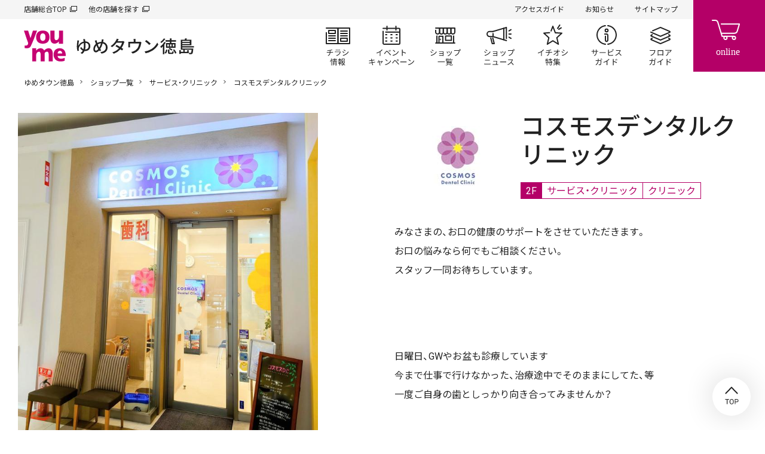

--- FILE ---
content_type: text/html; charset=UTF-8
request_url: https://www.izumi.jp/tenpo/tokushima/shop/service/cosmosdentalclinic
body_size: 9911
content:
<!DOCTYPE html>
<html lang="ja" dir="ltr" prefix="content: http://purl.org/rss/1.0/modules/content/  dc: http://purl.org/dc/terms/  foaf: http://xmlns.com/foaf/0.1/  og: http://ogp.me/ns#  rdfs: http://www.w3.org/2000/01/rdf-schema#  schema: http://schema.org/  sioc: http://rdfs.org/sioc/ns#  sioct: http://rdfs.org/sioc/types#  skos: http://www.w3.org/2004/02/skos/core#  xsd: http://www.w3.org/2001/XMLSchema# ">
  <head>
    <meta charset="utf-8" />
<script>(function(w,d,s,l,i){w[l]=w[l]||[];w[l].push({'gtm.start':
new Date().getTime(),event:'gtm.js'});var f=d.getElementsByTagName(s)[0],
j=d.createElement(s),dl=l!='dataLayer'?'&amp;l='+l:'';j.async=true;j.src=
'https://www.googletagmanager.com/gtm.js?id='+i+dl;f.parentNode.insertBefore(j,f);
})(window,document,'script','dataLayer','GTM-K5682G');
</script>
<meta name="description" content="コスモスデンタルクリニック店舗紹介ページです。ゆめタウン徳島 2F。みなさまの、お口の健康のサポートをさせていただきます。お口の悩みなら何でもご相談ください。スタッフ一同お待ちしています。 日曜日、GWやお盆も診療しています今まで仕事で行けなかった、治療途中でそのままにしてた、等一度ご自身の歯としっかり向き合ってみませんか？" />
<link rel="canonical" href="https://www.izumi.jp/tenpo/tokushima/shop/service/cosmosdentalclinic" />
<meta property="og:site_name" content="ゆめタウン徳島｜イズミ・ゆめタウン公式サイト｜お買い物・お店の情報" />
<meta property="og:type" content="article" />
<meta property="og:url" content="https://www.izumi.jp/tenpo/tokushima/shop/service/cosmosdentalclinic" />
<meta property="og:title" content="コスモスデンタルクリニック｜サービス・クリニック｜ショップ一覧｜ゆめタウン徳島｜イズミ・ゆめタウン公式サイト｜徳島県板野郡藍住町" />
<meta property="og:description" content="コスモスデンタルクリニック店舗紹介ページです。ゆめタウン徳島 2F。みなさまの、お口の健康のサポートをさせていただきます。お口の悩みなら何でもご相談ください。スタッフ一同お待ちしています。 日曜日、GWやお盆も診療しています今まで仕事で行けなかった、治療途中でそのままにしてた、等一度ご自身の歯としっかり向き合ってみませんか？" />
<meta property="og:image" content="https://www.izumi.jp/themes/custom/izumi/img/opengraph/common.png" />
<meta property="og:locale" content="ja_JP" />
<meta name="MobileOptimized" content="width" />
<meta name="HandheldFriendly" content="true" />
<meta name="viewport" content="width=device-width, initial-scale=1.0" />
<meta name="smartbanner:title" content="ゆめアプ‪リ‬" />
<meta name="smartbanner:author" content="株式会社イズミ" />
<meta name="smartbanner:price" content="無料" />
<meta name="smartbanner:price-suffix-apple" content=" - On the App Store" />
<meta name="smartbanner:price-suffix-google" content=" - In Google Play" />
<meta name="smartbanner:icon-apple" content="/themes/custom/izumi/img/_smartbanner/app-store.webp" />
<meta name="smartbanner:icon-google" content="/themes/custom/izumi/img/_smartbanner/google-play.webp" />
<meta name="smartbanner:button" content="詳細" />
<meta name="smartbanner:button-url-apple" content="https://apps.apple.com/jp/app/ゆめアプリ/id573367007" />
<meta name="smartbanner:button-url-google" content="https://play.google.com/store/apps/details?id=jp.co.izumi.app.chirashi.android&amp;hl=ja&amp;gl=US" />
<meta name="smartbanner:enabled-platforms" content="ios,android" />
<meta name="smartbanner:close-label" content="閉じる" />
<link rel="icon" href="/themes/custom/izumi/favicon.ico" type="image/vnd.microsoft.icon" />

    <title>コスモスデンタルクリニック｜サービス・クリニック｜ショップ一覧｜ゆめタウン徳島｜イズミ・ゆめタウン公式サイト｜徳島県板野郡藍住町</title>
    <link rel="stylesheet" media="all" href="/sites/default/files/css/css_MRJyy3iU1cRMbAszMJwdT7fsrUPOus1yZuOGXAX90aM.css?delta=0&amp;language=ja&amp;theme=izumi&amp;include=eJxNjlEKwyAQRC9k9Uhl1cUIuyo7mpKcvqH5aH6GxxsYJgkBR4gEdulmZYAKw6VuHFo3JannVS_Mrm8o2YzUGlt4sKvn0hoS8CrSI8lDXAPiBhkVo7EhZFuDxP-NX22sKBUbZ4cDk_W-tFf-IPzSa89L-AsaoUVP" />
<link rel="stylesheet" media="all" href="/sites/default/files/css/css_lSMrYIo5wZTrOJbtQcQaQr3CeG1hjtIu1lQoQBrSezg.css?delta=1&amp;language=ja&amp;theme=izumi&amp;include=eJxNjlEKwyAQRC9k9Uhl1cUIuyo7mpKcvqH5aH6GxxsYJgkBR4gEdulmZYAKw6VuHFo3JannVS_Mrm8o2YzUGlt4sKvn0hoS8CrSI8lDXAPiBhkVo7EhZFuDxP-NX22sKBUbZ4cDk_W-tFf-IPzSa89L-AsaoUVP" />
<link rel="stylesheet" media="all" href="https://cdn.jsdelivr.net/npm/yakuhanjp@3.3.1/dist/css/yakuhanjp.min.css" />
<link rel="stylesheet" media="all" href="https://fonts.googleapis.com/css?family=Noto+Sans+JP:wght@300,400,500,600,700,900%7CRoboto:wght@300,400,500,700&amp;amp;display=swap" />
<link rel="stylesheet" media="all" href="/sites/default/files/css/css_wt1atpMUbKVHBw8dWoaNVltU-Zl7Vdx1FXsFg1ssjyw.css?delta=4&amp;language=ja&amp;theme=izumi&amp;include=eJxNjlEKwyAQRC9k9Uhl1cUIuyo7mpKcvqH5aH6GxxsYJgkBR4gEdulmZYAKw6VuHFo3JannVS_Mrm8o2YzUGlt4sKvn0hoS8CrSI8lDXAPiBhkVo7EhZFuDxP-NX22sKBUbZ4cDk_W-tFf-IPzSa89L-AsaoUVP" />

    <script src="/sites/default/files/js/js_f86Drins1jbCkdqb3DjIpUwDTyawEDsQo3Wl8b16Vww.js?scope=header&amp;delta=0&amp;language=ja&amp;theme=izumi&amp;include=eJxNxkEOgCAMBMAPoTyJLJUohFLTFk14vVfnNDArnupohVw0NtvBWDISdZnHC6cr6eRA01w4GUM9Y4yi8fdQ1-QaGx4Yab19O7tk9A8MIyXL"></script>
<script src="/sites/default/files/asset_injector/js/amazon_cloudwatch_rum-105b3aacee309472c967f5e344c91c9f.js?t90vg1"></script>

    
      </head>
  <body class="path-node page-node-type-shop s_mall">
          <noscript><iframe src="https://www.googletagmanager.com/ns.html?id=GTM-K5682G" height="0" width="0" style="display:none;visibility:hidden;"></iframe>
</noscript>
      
  
  
<header id="s_header">
    <div class="s_subNav">
    <ul class="s_upper">
      <li><a href="/" target="_blank">店舗総合TOP</a></li>
      <li><a href="/tenpo" target="_blank">他の店舗を探す</a></li>
    </ul>
    <ul class="s_current">
                          <li><a href="/tenpo/tokushima/access">アクセスガイド</a></li>
      
                          <li><a href="/tenpo/tokushima/info">お知らせ</a></li>
      
                          <li><a href="/tenpo/tokushima/sitemap">サイトマップ</a></li>
          </ul>
  </div>

    <nav class="s_globalNav">
    <div class="s_siteTitle">
              <p class="s_globalNav__title">
          <a href="/tenpo/tokushima">
                          <img src="/themes/custom/izumi/img/logo/youme.svg" width="70" height="52" alt="イズミ・ゆめタウン公式サイト">
                        <span>  <img alt="ゆめタウン徳島" title="ゆめタウン徳島" src=/sites/default/files/store_svg/store_name_tokushima.svg />
</span>
          </a>
        </p>
          </div>
    <div class="s_pages">
      <ul>
                                  <li class="s_flyer"><a href="/tenpo/tokushima/chirashi">チラシ情報</a></li>
        
                                  <li class="s_events"><a href="/tenpo/tokushima/event">イベント/キャンペーン</a></li>
        
                                  <li class="s_shops"><a href="/tenpo/tokushima/shop">ショップ一覧</a></li>
        
                                  <li class="s_shopnews"><a href="/tenpo/tokushima/news">ショップニュース</a></li>
        
                                  <li class="s_articles"><a href="/tenpo/tokushima/feature">イチオシ特集</a></li>
        
                                  <li class="s_service"><a href="/tenpo/tokushima/service">サービスガイド</a></li>
        
                                  <li class="s_floor"><a href="/tenpo/tokushima/floor">フロアガイド</a></li>
              </ul>
    </div>
  </nav>

    <div class="s_btnContainer">
    <div class="s_cartBtn"><a href="https://www.youmetown.com/shop/" target="_blank">online</a></div>
    <div class="s_menuBtn"><a id="j_menu" href="#">メニュー</a></div>
  </div>
</header>

  

<main class="s_mallShop">
      
  
<div class="s_mallName">
  <h1>  <img alt="ゆめタウン徳島" title="ゆめタウン徳島" src=/sites/default/files/store_svg/store_name_tokushima.svg />
</h1>
</div>



                              
  
  

  

        <div class="f_breadcrumb"><p>
                  <a href="/tenpo/tokushima">ゆめタウン徳島</a>
                        <a href="/tenpo/tokushima/shop">ショップ一覧</a>
                        <a href="/tenpo/tokushima/shop/service">サービス・クリニック</a>
                        コスモスデンタルクリニック
            </p></div>





    

    <div id="block-izumi-content" class="block block-system block-system-main-block">
  
    
      
<div class="s_mainContainer">
    <div class="s_shopColumns">
                    <div class="s_imgContainer">
    <div class="s_shopImgSlide" data-flag="on">
      <div id="s_shopImgSlideBox">
        <ul>
                      
                                                            
                                                                                                                                                              
                        
                          <li>
                <p>
                                                      <img src="/sites/default/files/styles/node__pc__resize__shop/public/media/image/image/2023-04-12/20230412_125555~2.JPG" alt="">
                                  </p>
              </li>
                              </ul>
      </div>
      <div id="s_shopImgSlideDots">
        <ul>
                      <li class="current">1</li>
                  </ul>
      </div>
    </div>
  </div>

    
        <div class="s_textContainer">
            <div class="s_shopHead">
                  <p class="s_logo">        <img loading="lazy" src="/sites/default/files/styles/logo_icon/public/brand_icon_image/cosmosdentalclinic_logo.jpg" width="150" height="100" alt="コスモスデンタルクリニック" typeof="foaf:Image" class="image-style-logo-icon" />



  </p>
                <div class="s_shopName">
          <h1 class="s_shopName__title"><span class="field field--name-title field--type-string field--label-hidden">コスモスデンタルクリニック</span>
</h1>
                      <ul class="s_category">
                              <li class="floor">
                  2F                </li>
                                            <li>サービス・クリニック</li>
                                            <li>クリニック</li>
                          </ul>
                  </div>
      </div>

            <div class="f_moreAccordion">
        <div class="f_accordionBox">
                    <div class="f_richTextContainer"><p>みなさまの、お口の健康のサポートをさせていただきます。<br>
お口の悩みなら何でもご相談ください。<br>
スタッフ一同お待ちしています。</p>

<p>&nbsp;</p>

<p>日曜日、GWやお盆も診療しています<br>
今まで仕事で行けなかった、治療途中でそのままにしてた、等<br>
一度ご自身の歯としっかり向き合ってみませんか？</p></div>

                    <div class="s_featureTag">
                                  </div>

                    
          
          
                                                </div>
        <div class="f_accordionBtn">
          <p class="f_open">もっと見る</p>
          <p class="f_close">閉じる</p>
        </div>
      </div>

                                                  <div class="s_shopData">
          <dl>
            <dt>公式SNS</dt>
            <dd><a class="s_facebook" href="https://www.facebook.com/cosmosdc/" target="_blank">Facebook</a></dd>
          </dl>
        </div>
                    <div class="s_shopData">
          <dl>
            <dt>営業時間</dt>
            <dd>月～金　10:00~13:00　14:30~20:30<br />
土日祝　10:00~13:00　14:30~17:30<br />
休診日：年末年始</dd>
          </dl>
        </div>
                    <div class="s_shopData">
          <dl>
            <dt>TEL</dt>
            <dd>
                              <span class="s_pcOnly">088-693-4182</span>
                <span class="s_spOnly">
                  <a href="tel:0886934182">088-693-4182</a>
                                  </span>
                                        </dd>
          </dl>
        </div>
                            <div class="s_shopData">
    <dl>
      <dt>Web</dt>
      <dd><a href="https://www.cosmos-dc.com/" target="_blank">https://www.cosmos-dc.com/</a></dd>
    </dl>
  </div>

              <div class="s_shopData">
          <dl>
            <dt>フロア</dt>
            <dd>          2F
      <a href="/tenpo/tokushima/floor/2f">フロアガイドを見る</a>
  </dd>
          </dl>
        </div>
          </div>
  </div>
</div>

          
                    <div class="f_h2_02">
          <div class="s_container">
            <h2 class="f_h2_02_headline">おすすめの店舗</h2>
            <p class="f_h2_02_button"><a class="f_h2_02_button__link" href="/tenpo/tokushima/shop/service">一覧を見る</a></p>
          </div>
        </div>
              
  <div class="f_block_slider_02">
  <div class="s_container">
    <div class="f_block_slider_02__inner" data-slider-03>
              <div class="f_block_slider_02__item" data-slider-03-item>
  <a class="f_card_logo_01" href="/tenpo/tokushima/shop/service/bandaicandy" target="_blank">
    <figure>
      <div class="f_card_logo_01__image">
        <div class="f_card_logo_01__image_inner">
          <picture>
            <img src="/sites/default/files/taxonomy_term/brand/field_icon_image/2025-02-03/bandaicandy_logo_250203_02.jpg" alt="" loading="lazy"/>
          </picture>
        </div>
      </div>
      <figcaption class="f_card_logo_01__caption">BANDAI CANDY OFFICIAL SHOP</figcaption>
    </figure>
  </a>
</div>

              <div class="f_block_slider_02__item" data-slider-03-item>
  <a class="f_card_logo_01" href="/tenpo/tokushima/shop/service/ichibankuji" target="_blank">
    <figure>
      <div class="f_card_logo_01__image">
        <div class="f_card_logo_01__image_inner">
          <picture>
            <img src="/sites/default/files/taxonomy_term/brand/field_icon_image/2025-02-03/ichibankuji_logo_250203.jpg" alt="" loading="lazy"/>
          </picture>
        </div>
      </div>
      <figcaption class="f_card_logo_01__caption">一番くじ公式ショップ</figcaption>
    </figure>
  </a>
</div>

              <div class="f_block_slider_02__item" data-slider-03-item>
  <a class="f_card_logo_01" href="/tenpo/tokushima/shop/service/namco" target="_blank">
    <figure>
      <div class="f_card_logo_01__image">
        <div class="f_card_logo_01__image_inner">
          <picture>
            <img src="/sites/default/files/taxonomy_term/brand/field_icon_image/2021-04-05/namcologo_rgb_0.png" alt="" loading="lazy"/>
          </picture>
        </div>
      </div>
      <figcaption class="f_card_logo_01__caption">ナムコ</figcaption>
    </figure>
  </a>
</div>

              <div class="f_block_slider_02__item" data-slider-03-item>
  <a class="f_card_logo_01" href="/tenpo/tokushima/shop/service/cpla" target="_blank">
    <figure>
      <div class="f_card_logo_01__image">
        <div class="f_card_logo_01__image_inner">
          <picture>
            <img src="/sites/default/files/taxonomy_term/brand/field_icon_image/2023-04-05/resize%E3%82%B7%E3%83%BC%E3%83%97%E3%83%A9.png" alt="" loading="lazy"/>
          </picture>
        </div>
      </div>
      <figcaption class="f_card_logo_01__caption">#C-pla</figcaption>
    </figure>
  </a>
</div>

              <div class="f_block_slider_02__item" data-slider-03-item>
  <a class="f_card_logo_01" href="/tenpo/tokushima/shop/service/nova" target="_blank">
    <figure>
      <div class="f_card_logo_01__image">
        <div class="f_card_logo_01__image_inner">
          <picture>
            <img src="/sites/default/files/brand_icon_image/nova_logo.png" alt="" loading="lazy"/>
          </picture>
        </div>
      </div>
      <figcaption class="f_card_logo_01__caption">NOVA</figcaption>
    </figure>
  </a>
</div>

              <div class="f_block_slider_02__item" data-slider-03-item>
  <a class="f_card_logo_01" href="/tenpo/tokushima/shop/service/aizumiclinic" target="_blank">
    <figure>
      <div class="f_card_logo_01__image">
        <div class="f_card_logo_01__image_inner">
          <picture>
            <img src="/sites/default/files/brand_icon_image/aizumiclinic_logo.jpg" alt="" loading="lazy"/>
          </picture>
        </div>
      </div>
      <figcaption class="f_card_logo_01__caption">あいずみクリニック</figcaption>
    </figure>
  </a>
</div>

              <div class="f_block_slider_02__item" data-slider-03-item>
  <a class="f_card_logo_01" href="/tenpo/tokushima/shop/service/jewelcafe" target="_blank">
    <figure>
      <div class="f_card_logo_01__image">
        <div class="f_card_logo_01__image_inner">
          <picture>
            <img src="/sites/default/files/brand_icon_image/jewelcafe_logo.jpg" alt="" loading="lazy"/>
          </picture>
        </div>
      </div>
      <figcaption class="f_card_logo_01__caption">ジュエルカフェ</figcaption>
    </figure>
  </a>
</div>

              <div class="f_block_slider_02__item" data-slider-03-item>
  <a class="f_card_logo_01" href="/tenpo/tokushima/shop/service/qbhouse" target="_blank">
    <figure>
      <div class="f_card_logo_01__image">
        <div class="f_card_logo_01__image_inner">
          <picture>
            <img src="/sites/default/files/taxonomy_term/brand/field_icon_image/2022-04-07/%EF%BC%B1%EF%BC%A2%E3%83%8F%E3%82%A6%E3%82%B9_%E4%B8%B8%E3%83%AD%E3%82%B4%E3%80%80%E2%91%A0.jpg" alt="" loading="lazy"/>
          </picture>
        </div>
      </div>
      <figcaption class="f_card_logo_01__caption">QBハウス</figcaption>
    </figure>
  </a>
</div>

              <div class="f_block_slider_02__item" data-slider-03-item>
  <a class="f_card_logo_01" href="/tenpo/tokushima/shop/service/eyelashsalonblanc" target="_blank">
    <figure>
      <div class="f_card_logo_01__image">
        <div class="f_card_logo_01__image_inner">
          <picture>
            <img src="/sites/default/files/brand_icon_image/eyelashsalonblanc_logo.jpg" alt="" loading="lazy"/>
          </picture>
        </div>
      </div>
      <figcaption class="f_card_logo_01__caption">Blanc（ブラン）</figcaption>
    </figure>
  </a>
</div>

              <div class="f_block_slider_02__item" data-slider-03-item>
  <a class="f_card_logo_01" href="/tenpo/tokushima/shop/service/raffine" target="_blank">
    <figure>
      <div class="f_card_logo_01__image">
        <div class="f_card_logo_01__image_inner">
          <picture>
            <img src="/sites/default/files/brand_icon_image/raffine_logo.jpg" alt="" loading="lazy"/>
          </picture>
        </div>
      </div>
      <figcaption class="f_card_logo_01__caption">ラフィネ</figcaption>
    </figure>
  </a>
</div>

              <div class="f_block_slider_02__item" data-slider-03-item>
  <a class="f_card_logo_01" href="/tenpo/tokushima/shop/service/lacoco" target="_blank">
    <figure>
      <div class="f_card_logo_01__image">
        <div class="f_card_logo_01__image_inner">
          <picture>
            <img src="/sites/default/files/taxonomy_term/brand/field_icon_image/2024-11-14/241114_rbl_rogo.jpg" alt="" loading="lazy"/>
          </picture>
        </div>
      </div>
      <figcaption class="f_card_logo_01__caption">ＲＢＬ</figcaption>
    </figure>
  </a>
</div>

              <div class="f_block_slider_02__item" data-slider-03-item>
  <a class="f_card_logo_01" href="/tenpo/tokushima/shop/service/suumo" target="_blank">
    <figure>
      <div class="f_card_logo_01__image">
        <div class="f_card_logo_01__image_inner">
          <picture>
            <img src="/sites/default/files/brand_icon_image/suumo_logo.jpg" alt="" loading="lazy"/>
          </picture>
        </div>
      </div>
      <figcaption class="f_card_logo_01__caption">スーモカウンター</figcaption>
    </figure>
  </a>
</div>

              <div class="f_block_slider_02__item" data-slider-03-item>
  <a class="f_card_logo_01" href="/tenpo/tokushima/shop/service/studioalice" target="_blank">
    <figure>
      <div class="f_card_logo_01__image">
        <div class="f_card_logo_01__image_inner">
          <picture>
            <img src="/sites/default/files/brand_icon_image/studioalice_logo.jpg" alt="" loading="lazy"/>
          </picture>
        </div>
      </div>
      <figcaption class="f_card_logo_01__caption">スタジオアリス</figcaption>
    </figure>
  </a>
</div>

              <div class="f_block_slider_02__item" data-slider-03-item>
  <a class="f_card_logo_01" href="/tenpo/tokushima/shop/service/seihaenglishacademy" target="_blank">
    <figure>
      <div class="f_card_logo_01__image">
        <div class="f_card_logo_01__image_inner">
          <picture>
            <img src="/sites/default/files/taxonomy_term/brand/field_icon_image/2025-03-31/250331_seihaeigogakuin_rogo.jpg" alt="" loading="lazy"/>
          </picture>
        </div>
      </div>
      <figcaption class="f_card_logo_01__caption">セイハ英語学院</figcaption>
    </figure>
  </a>
</div>

              <div class="f_block_slider_02__item" data-slider-03-item>
  <a class="f_card_logo_01" href="/tenpo/tokushima/shop/service/lucky" target="_blank">
    <figure>
      <div class="f_card_logo_01__image">
        <div class="f_card_logo_01__image_inner">
          <picture>
            <img src="/sites/default/files/brand_icon_image/lucky_logo.jpg" alt="" loading="lazy"/>
          </picture>
        </div>
      </div>
      <figcaption class="f_card_logo_01__caption">ラッキー堂</figcaption>
    </figure>
  </a>
</div>

              <div class="f_block_slider_02__item" data-slider-03-item>
  <a class="f_card_logo_01" href="/tenpo/tokushima/shop/service/furisode" target="_blank">
    <figure>
      <div class="f_card_logo_01__image">
        <div class="f_card_logo_01__image_inner">
          <picture>
            <img src="/sites/default/files/brand_icon_image/furisode_logo.jpg" alt="" loading="lazy"/>
          </picture>
        </div>
      </div>
      <figcaption class="f_card_logo_01__caption">ふりそでMODEウェディングボックス</figcaption>
    </figure>
  </a>
</div>

              <div class="f_block_slider_02__item" data-slider-03-item>
  <a class="f_card_logo_01" href="/tenpo/tokushima/shop/service/rakutenmobile" target="_blank">
    <figure>
      <div class="f_card_logo_01__image">
        <div class="f_card_logo_01__image_inner">
          <picture>
            <img src="/sites/default/files/brand_icon_image/rakutenmobile_logo.png" alt="" loading="lazy"/>
          </picture>
        </div>
      </div>
      <figcaption class="f_card_logo_01__caption">楽天モバイル</figcaption>
    </figure>
  </a>
</div>

              <div class="f_block_slider_02__item" data-slider-03-item>
  <a class="f_card_logo_01" href="/tenpo/tokushima/shop/service/icracked" target="_blank">
    <figure>
      <div class="f_card_logo_01__image">
        <div class="f_card_logo_01__image_inner">
          <picture>
            <img src="/sites/default/files/taxonomy_term/brand/field_icon_image/2022-08-29/%E3%82%A2%E3%82%A4%E3%82%AF%E3%83%A9%E3%83%83%E3%82%AF%E3%83%89%E3%82%B9%E3%83%88%E3%82%A2_%E3%83%AA%E3%82%B5%E3%82%A4%E3%82%BA.jpg" alt="" loading="lazy"/>
          </picture>
        </div>
      </div>
      <figcaption class="f_card_logo_01__caption">iCracked</figcaption>
    </figure>
  </a>
</div>

              <div class="f_block_slider_02__item" data-slider-03-item>
  <a class="f_card_logo_01" href="/tenpo/tokushima/shop/service/ymobile" target="_blank">
    <figure>
      <div class="f_card_logo_01__image">
        <div class="f_card_logo_01__image_inner">
          <picture>
            <img src="/sites/default/files/brand_icon_image/ymobile_logo.jpg" alt="" loading="lazy"/>
          </picture>
        </div>
      </div>
      <figcaption class="f_card_logo_01__caption">ワイモバイル</figcaption>
    </figure>
  </a>
</div>

              <div class="f_block_slider_02__item" data-slider-03-item>
  <a class="f_card_logo_01" href="/tenpo/tokushima/shop/service/softbank" target="_blank">
    <figure>
      <div class="f_card_logo_01__image">
        <div class="f_card_logo_01__image_inner">
          <picture>
            <img src="/sites/default/files/brand_icon_image/softbank_logo.jpg" alt="" loading="lazy"/>
          </picture>
        </div>
      </div>
      <figcaption class="f_card_logo_01__caption">ソフトバンク</figcaption>
    </figure>
  </a>
</div>

              <div class="f_block_slider_02__item" data-slider-03-item>
  <a class="f_card_logo_01" href="/tenpo/tokushima/shop/service/au" target="_blank">
    <figure>
      <div class="f_card_logo_01__image">
        <div class="f_card_logo_01__image_inner">
          <picture>
            <img src="/sites/default/files/brand_icon_image/au_logo.jpg" alt="" loading="lazy"/>
          </picture>
        </div>
      </div>
      <figcaption class="f_card_logo_01__caption">auショップ</figcaption>
    </figure>
  </a>
</div>

              <div class="f_block_slider_02__item" data-slider-03-item>
  <a class="f_card_logo_01" href="/tenpo/tokushima/shop/service/jtb" target="_blank">
    <figure>
      <div class="f_card_logo_01__image">
        <div class="f_card_logo_01__image_inner">
          <picture>
            <img src="/sites/default/files/taxonomy_term/brand/field_icon_image/2025-03-03/jtb_kure_logo_250303.jpg" alt="" loading="lazy"/>
          </picture>
        </div>
      </div>
      <figcaption class="f_card_logo_01__caption">JTB</figcaption>
    </figure>
  </a>
</div>

              <div class="f_block_slider_02__item" data-slider-03-item>
  <a class="f_card_logo_01" href="/tenpo/tokushima/shop/service/raffi" target="_blank">
    <figure>
      <div class="f_card_logo_01__image">
        <div class="f_card_logo_01__image_inner">
          <picture>
            <img src="/sites/default/files/taxonomy_term/brand/field_icon_image/2023-11-21/resize_0.jpg" alt="" loading="lazy"/>
          </picture>
        </div>
      </div>
      <figcaption class="f_card_logo_01__caption">RAFFI</figcaption>
    </figure>
  </a>
</div>

              <div class="f_block_slider_02__item" data-slider-03-item>
  <a class="f_card_logo_01" href="/tenpo/tokushima/shop/service/cash" target="_blank">
    <figure>
      <div class="f_card_logo_01__image">
        <div class="f_card_logo_01__image_inner">
          <picture>
            <img src="/sites/default/files/brand_icon_image/cash_logo.jpg" alt="" loading="lazy"/>
          </picture>
        </div>
      </div>
      <figcaption class="f_card_logo_01__caption">キャッシュコーナー</figcaption>
    </figure>
  </a>
</div>

              <div class="f_block_slider_02__item" data-slider-03-item>
  <a class="f_card_logo_01" href="/tenpo/tokushima/shop/service/awagin" target="_blank">
    <figure>
      <div class="f_card_logo_01__image">
        <div class="f_card_logo_01__image_inner">
          <picture>
            <img src="/sites/default/files/brand_icon_image/awagin_logo.jpg" alt="" loading="lazy"/>
          </picture>
        </div>
      </div>
      <figcaption class="f_card_logo_01__caption">あわぎんゆめプラザ</figcaption>
    </figure>
  </a>
</div>

              <div class="f_block_slider_02__item" data-slider-03-item>
  <a class="f_card_logo_01" href="/tenpo/tokushima/shop/service/yumeanshinplaza" target="_blank">
    <figure>
      <div class="f_card_logo_01__image">
        <div class="f_card_logo_01__image_inner">
          <picture>
            <img src="/sites/default/files/brand_icon_image/yumeanshinplaza_logo.jpg" alt="" loading="lazy"/>
          </picture>
        </div>
      </div>
      <figcaption class="f_card_logo_01__caption">ゆめあんしんプラザ</figcaption>
    </figure>
  </a>
</div>

              <div class="f_block_slider_02__item" data-slider-03-item>
  <a class="f_card_logo_01" href="/tenpo/tokushima/shop/service/shoesmeister" target="_blank">
    <figure>
      <div class="f_card_logo_01__image">
        <div class="f_card_logo_01__image_inner">
          <picture>
            <img src="/sites/default/files/brand_icon_image/shoesmeister_logo.jpg" alt="" loading="lazy"/>
          </picture>
        </div>
      </div>
      <figcaption class="f_card_logo_01__caption">シューズマイスター</figcaption>
    </figure>
  </a>
</div>

              <div class="f_block_slider_02__item" data-slider-03-item>
  <a class="f_card_logo_01" href="/tenpo/tokushima/shop/service/mamareform" target="_blank">
    <figure>
      <div class="f_card_logo_01__image">
        <div class="f_card_logo_01__image_inner">
          <picture>
            <img src="/sites/default/files/brand_icon_image/mamareform_logo.jpg" alt="" loading="lazy"/>
          </picture>
        </div>
      </div>
      <figcaption class="f_card_logo_01__caption">ママのリフォーム</figcaption>
    </figure>
  </a>
</div>

              <div class="f_block_slider_02__item" data-slider-03-item>
  <a class="f_card_logo_01" href="/tenpo/tokushima/shop/service/sentakuyasan" target="_blank">
    <figure>
      <div class="f_card_logo_01__image">
        <div class="f_card_logo_01__image_inner">
          <picture>
            <img src="/sites/default/files/brand_icon_image/sentakuyasan_logo.jpg" alt="" loading="lazy"/>
          </picture>
        </div>
      </div>
      <figcaption class="f_card_logo_01__caption">洗濯屋さん</figcaption>
    </figure>
  </a>
</div>

          </div>
  </div>
</div>



    
  

  </div>



      
  
    

          
                    <div class="f_h2_02">
          <div class="s_container">
            <h2 class="f_h2_02_headline">Pick UP</h2>
          </div>
        </div>
              
  <div class="f_block_slider_02">
    <div class="s_container">
      <div class="f_block_slider_02__inner" data-slider-02>
                  
              
    

<div class="f_block_slider_02__item" data-slider-02-item>
  <a href="/sites/default/files/page/lp/youme_calendar/youme_calendar2026.pdf" tabindex="">          <p class="f_img">
                  <img src="/system/files/styles/node__pc__crop__pickup_banner/private/media/image_private/field_media_image/2025-11-26/2026calendar_pickup_0.png" alt="ユーくん・メーちゃん2026カレンダー ダウンロードできます" loading="lazy">
              </p>
      </a></div>

                  
              
    

<div class="f_block_slider_02__item" data-slider-02-item>
  <a href="https://izumi-recruit.net/jobfind-pc/" target="_blank" tabindex="">          <p class="f_img">
                  <img src="/system/files/styles/node__pc__crop__pickup_banner/private/media/image_private/field_media_image/2021-04-02/pickup_part.png" alt="パート・アルバイト募集" loading="lazy">
              </p>
      </a></div>

                  
              
    

<div class="f_block_slider_02__item" data-slider-02-item>
  <a href="https://www.izumi.co.jp/mid-career/" target="_blank" tabindex="">          <p class="f_img">
                  <img src="/system/files/styles/node__pc__crop__pickup_banner/private/media/image_private/field_media_image/2022-11-30/chuto-recruit.png" alt="" loading="lazy">
              </p>
      </a></div>

                  
              
    

<div class="f_block_slider_02__item" data-slider-02-item>
  <a href="/tenpo/tokushima/recruit" tabindex="">          <p class="f_img">
                  <img src="/system/files/styles/node__pc__crop__pickup_banner/private/media/image_private/field_media_image/2021-04-02/pickup_shoprecruit.png" alt="ショップスタッフ募集" loading="lazy">
              </p>
      </a></div>

                  
              
    

<div class="f_block_slider_02__item" data-slider-02-item>
  <a href="https://www.izumi.jp/shunsai" target="_blank" tabindex="">          <p class="f_img">
                  <img src="/system/files/styles/node__pc__crop__pickup_banner/private/media/image_private/field_media_image/2021-07-27/210727_shunsai_pu.jpg" alt="生活旬祭" loading="lazy">
              </p>
      </a></div>

                  
              
    

<div class="f_block_slider_02__item" data-slider-02-item>
  <a href="/lp/buyerrecommend/index.html" tabindex="">          <p class="f_img">
                  <img src="/system/files/styles/node__pc__crop__pickup_banner/private/2021-02/buyerrecommend.jpg" alt="バイヤーおすすめ商品このマークみたことないですか？" loading="lazy">
              </p>
      </a></div>

                  
              
    

<div class="f_block_slider_02__item" data-slider-02-item>
  <a href="/ecostation" tabindex="">          <p class="f_img">
                  <img src="/system/files/styles/node__pc__crop__pickup_banner/private/media/image_private/field_media_image/2022-05-18/220518_ecosta_pu.png" alt="エコ・ステ" loading="lazy">
              </p>
      </a></div>

                  
              
    

<div class="f_block_slider_02__item" data-slider-02-item>
  <a href="/lp/yukun_mechan/index.html" tabindex="">          <p class="f_img">
                  <img src="/system/files/styles/node__pc__crop__pickup_banner/private/media/image_private/field_media_image/2022-01-01/yumeroom.png" alt="" loading="lazy">
              </p>
      </a></div>

                  
              
    

<div class="f_block_slider_02__item" data-slider-02-item>
  <a href="https://www.youmecard.jp/" target="_blank" tabindex="">          <p class="f_img">
                  <img src="/system/files/styles/node__pc__crop__pickup_banner/private/media/image_private/field_media_image/2023-12-07/pickup_youmecard_new_0.jpg" alt="" loading="lazy">
              </p>
      </a></div>

                  
              
    

<div class="f_block_slider_02__item" data-slider-02-item>
  <a href="https://izumitravel.jp/its/" target="_blank" tabindex="">          <p class="f_img">
                  <img src="/system/files/styles/node__pc__crop__pickup_banner/private/2021-03/pickup_izumitravel.png" alt="イズミトラベル" loading="lazy">
              </p>
      </a></div>

                  
              
    

<div class="f_block_slider_02__item" data-slider-02-item>
  <a href="/yumecananaco/index.html" tabindex="">          <p class="f_img">
                  <img src="/system/files/styles/node__pc__crop__pickup_banner/private/2021-03/nanaco.youmeca_0.jpg" alt="ゆめか・nanaco 相互利用開始" loading="lazy">
              </p>
      </a></div>

                  
              
    

<div class="f_block_slider_02__item" data-slider-02-item>
  <a href="https://chirashi.kurashiru.com/stores/db64fe4f-4614-480c-a245-590f77c3e422" target="_blank" tabindex="">          <p class="f_img">
                  <img src="/system/files/styles/node__pc__crop__pickup_banner/private/2021-02/kurashiru.jpg" alt="クラシル" loading="lazy">
              </p>
      </a></div>

              </div>
    </div>
  </div>



    
  
</main>

  
  
<footer id="s_footer">
    

  <div class="s_prBanner">
                                                                                              <p>
          <a href="https://www.youmetown.com/shop/" target="_blank">                          <img src="/system/files/styles/banner__pc__width__top_of_footer/private/2021-01/youmeonline.jpg" alt="">
                      </a>        </p>
                                                                                                    <p>
          <a href="/shittoku/app_gateway" target="_blank">                          <img src="/system/files/styles/banner__pc__width__top_of_footer/private/media/image_private/field_media_image/2021-04-28/youmeapp_banner.jpg" alt="">
                      </a>        </p>
              
  </div>

  

    

  <div class="s_instagram">
        <h2><span>Instagram</span></h2>
                                  <p><a href="https://www.instagram.com/youmetown_/" target="_blank">ゆめタウン公式</a></p>
                          <script>
        var _INSTAGRAM_JSON_URL = 'https://sh.smartcontest.jp/hashtag/izumi_official/all.json';
        var _INSTAGRAM_LENGTH = 4;
      </script>
      <ul id="s_instagramPhotos"></ul>
                                              <div class="s_instagramAccounts">
          <h3>Other accounts</h3>
          <ul>
                                                                    <li><a href="https://www.instagram.com/youmetown_tokushima_/" target="_blank">ゆめタウン徳島</a></li>
      
                                                                    <li><a href="https://www.instagram.com/youmekidsclub/" target="_blank">ゆめキッズ倶楽部</a></li>
      
                                                                    <li><a href="https://www.instagram.com/en.fleur_youme/" target="_blank">cosme shop ア・フルール</a></li>
      
                                                                    <li><a href="https://www.instagram.com/be.make_youme_/" target="_blank">ゆめタウンの化粧品“be m@ke”</a></li>
      
                      </ul>
        </div>
              
  </div>

  

    <div class="s_mallInfo">
    <div class="s_mallInfoContainer">
      <h2 class="s_mallInfo__title">
                  <img src="/themes/custom/izumi/img/logo/youme.svg" width="70" height="52" alt="イズミ・ゆめタウン公式サイト">
                <span>ゆめタウン徳島</span>
      </h2>
      <div class="s_address">
        <p class="s_add">〒771-1202<br>徳島県板野郡藍住町奥野字東中須88-1 </p><p class="s_tel"><span class="s_pcOnly">088-693-0123</span><a class="s_spOnly" href="tel:0886930123">088-693-0123</a></p>
                          <p class="s_opentime"><a class="j_openModal" href="#openTime">営業時間はこちら</a></p>
              </div>
    </div>
  </div>

        <div class="s_map"><iframe src="https://www.google.com/maps/embed?pb=!1m18!1m12!1m3!1d3303.053368664577!2d134.49892931554126!3d34.11938342163558!2m3!1f0!2f0!3f0!3m2!1i1024!2i768!4f13.1!3m3!1m2!1s0x355373a505b22fed%3A0xa6e1d2eeccd76241!2z44KG44KB44K_44Km44Oz5b6z5bO2!5e0!3m2!1sja!2sjp!4v1612152934321!5m2!1sja!2sjp" width="600" height="450" frameborder="0" style="border:0;" allowfullscreen="" aria-hidden="false" tabindex="0"></iframe></div>
  
          
    
        <ul class="s_coNav">
              <li>
                                                              <a href="/tenpo">他の店舗を探す</a>
                  </li>
              <li>
                                                              <a href="https://www.izumi.co.jp" target="_blank">企業情報</a>
                  </li>
              <li>
                                                              <a href="https://www.izumi.co.jp/recruit/" target="_blank">採用情報</a>
                  </li>
              <li>
                                                              <a href="/qa.html">よくあるご質問</a>
                  </li>
              <li>
                                                              <a href="https://www.izumi.co.jp/corp/ir/" target="_blank">IR情報</a>
                  </li>
              <li>
                                                              <a href="https://www.izumi.co.jp/corp/tenant/" target="_blank">テナント募集</a>
                  </li>
          </ul>
  


  
          
    
        <ul class="s_coSubNav">
              <li>
                                                              <a href="https://www.izumi.co.jp/corp/privacy/" target="_blank">プライバシーポリシー</a>
                  </li>
              <li>
                                                              <a href="https://www.izumi.co.jp/corp/anonymous/" target="_blank">匿名加工情報の作成と提供について</a>
                  </li>
              <li>
                                                              <a href="/communityguideline">コミュニティガイドライン</a>
                  </li>
              <li>
                                                              <a href="https://form.izumi.jp/contact-form/contact/" target="_blank">お問い合わせ</a>
                  </li>
          </ul>
  


  
    <div class="s_copyright">
    <p>Copyright (c) IZUMI Co.,Ltd. All rights reserved.</p>
  </div>

    <div id="s_toPageTop">
    <button type="button">TOP</button>
  </div>
</footer>

<div id="s_closeArea"></div>

  <div class="s_modalContainer" id="j_modal_openTime">
    <div class="s_modalBox">
      <div class="s_modalBlock">
        
        <h2 class="s_modalTitle">営業時間</h2>
                          <div class="s_openTimeColumns">
                                      <div class="s_wysiwyg s_openTimeNormal">
                <div class="f_richTextContainer"><p><strong>・食品売場・ドラッグ売場</strong>　9:30～21:30<br>
<strong>・直営売場(食品・ドラッグ売場除く)</strong>　9:30～21:00<br>
<strong>・専門店(一部専門店除く)</strong>　10:00～21:00</p></div>
              </div>
                      </div>
              </div>
      <div class="s_closeBtn"><a href="#">閉じる</a></div>
    </div>
  </div>

  <div class="s_modalContainer" id="j_modal_products">
    <div class="s_modalBox">
      <div class="s_modalBlock">
        <h2 class="s_modalTitle">取扱商品/サービス</h2>
        <div class="s_productsBox">
          
          
  
  <section>
    <h3>取扱カテゴリ</h3>
    <p class="s_category">
                        <span class="s_fashion">ファッション</span>
                                <span class="s_goods">ファッショングッズ</span>
                                <span class="s_life">生活雑貨</span>
                                <span class="s_food">レストラン・フード</span>
                                <span class="s_service">サービス・クリニック</span>
                  </p>
  </section>


  <section>
    <h3>サービス</h3>
    <ul>
                                      <li>
          <div class="s_item">
                          <p class="s_icon">
                <img src="/sites/default/files/icon_svg/util-charge.svg">
              </p>
                        <p class="s_name">
              公共料金支払い
                          </p>
          </div>
        </li>
                                      <li>
          <div class="s_item">
                          <p class="s_icon">
                <img src="/sites/default/files/icon_svg/gift-card.svg">
              </p>
                        <p class="s_name">
              商品券の販売
                          </p>
          </div>
        </li>
                                      <li>
          <div class="s_item">
                          <p class="s_icon">
                <img src="/sites/default/files/icon_svg/stamp.svg">
              </p>
                        <p class="s_name">
              切手・印紙類の販売
                          </p>
          </div>
        </li>
                                      <li>
          <div class="s_item">
                          <p class="s_icon">
                <img src="/sites/default/files/icon_svg/tobacco.svg">
              </p>
                        <p class="s_name">
              たばこの販売
                          </p>
          </div>
        </li>
                                      <li>
          <div class="s_item">
                          <p class="s_icon">
                <img src="/sites/default/files/icon_svg/receipt.svg">
              </p>
                        <p class="s_name">
              領収書の発行
                          </p>
          </div>
        </li>
                                      <li>
          <div class="s_item">
                          <p class="s_icon">
                <img src="/sites/default/files/icon_svg/wrapping.svg">
              </p>
                        <p class="s_name">
              ギフト包装の承り
                              <span>直営売場お買い上げ商品</span>
                          </p>
          </div>
        </li>
                                      <li>
          <div class="s_item">
                          <p class="s_icon">
                <img src="/sites/default/files/icon_svg/delivery.svg">
              </p>
                        <p class="s_name">
              商品配達の承り
                          </p>
          </div>
        </li>
                                      <li>
          <div class="s_item">
                          <p class="s_icon">
                <img src="/sites/default/files/icon_svg/tax-free.svg">
              </p>
                        <p class="s_name">
              免税手続
                              <span>直営売場商品</span>
                          </p>
          </div>
        </li>
                                      <li>
          <div class="s_item">
                          <p class="s_icon">
                <img src="/sites/default/files/icon_svg/yume-card.svg">
              </p>
                        <p class="s_name">
              ゆめカードのご案内
                          </p>
          </div>
        </li>
                                      <li>
          <div class="s_item">
                          <p class="s_icon">
                <img src="/sites/default/files/icon_svg/lost-item.svg">
              </p>
                        <p class="s_name">
              拾得物の承り
                          </p>
          </div>
        </li>
                                      <li>
          <div class="s_item">
                          <p class="s_icon">
                <img src="/sites/default/files/icon_svg/wheelchair.svg">
              </p>
                        <p class="s_name">
              車椅子の貸し出し
                          </p>
          </div>
        </li>
          </ul>
  </section>

  <section>
    <h3>電子マネー（専門店は除きます）</h3>
    <ul>
                              <li>
          <div class="s_item">
                          <p class="s_icon">
                <img src="/sites/default/files/2021-01/yumeka.png">
              </p>
                        <p class="s_name">ゆめか</p>
          </div>
        </li>
                              <li>
          <div class="s_item">
                          <p class="s_icon">
                <img src="/sites/default/files/2021-01/nanaco.png">
              </p>
                        <p class="s_name">nanaco</p>
          </div>
        </li>
                              <li>
          <div class="s_item">
                          <p class="s_icon">
                <img src="/sites/default/files/2021-01/edy.png">
              </p>
                        <p class="s_name">Edy</p>
          </div>
        </li>
                              <li>
          <div class="s_item">
                          <p class="s_icon">
                <img src="/sites/default/files/2021-01/id.png">
              </p>
                        <p class="s_name">iD</p>
          </div>
        </li>
                              <li>
          <div class="s_item">
                          <p class="s_icon">
                <img src="/sites/default/files/2021-01/quicpay.png">
              </p>
                        <p class="s_name">QUICPay</p>
          </div>
        </li>
                              <li>
          <div class="s_item">
                          <p class="s_icon">
                <img src="/sites/default/files/2021-01/paypay.png">
              </p>
                        <p class="s_name">PayPay</p>
          </div>
        </li>
                </ul>
  </section>

  <section>
    <h3>店内設備</h3>
    <ul>
                                                                                <li>
          <div class="s_item">
                          <p class="s_icon">
                <img src="/sites/default/files/icon_svg/toilet.svg">
              </p>
                        <p class="s_name">
              トイレ
                          </p>
          </div>
        </li>
                                                                                <li>
          <div class="s_item">
                          <p class="s_icon">
                <img src="/sites/default/files/icon_svg/multipurpose-toilet.svg">
              </p>
                        <p class="s_name">
              多目的トイレ
                          </p>
          </div>
        </li>
                                                                                <li>
          <div class="s_item">
                          <p class="s_icon">
                <img src="/sites/default/files/icon_svg/break.svg">
              </p>
                        <p class="s_name">
              休憩スペース
                          </p>
          </div>
        </li>
                                                                                <li>
          <div class="s_item">
                          <p class="s_icon">
                <img src="/sites/default/files/icon_svg/baby-room.svg">
              </p>
                        <p class="s_name">
              ベビールーム
                          </p>
          </div>
        </li>
                                                                                <li>
          <div class="s_item">
                          <p class="s_icon">
                <img src="/sites/default/files/icon_svg/diaper.svg">
              </p>
                        <p class="s_name">
              おむつ替え台
                          </p>
          </div>
        </li>
                                                                                <li>
          <div class="s_item">
                          <p class="s_icon">
                <img src="/sites/default/files/icon_svg/aed.svg">
              </p>
                        <p class="s_name">
              AED
                          </p>
          </div>
        </li>
                                                                                <li>
          <div class="s_item">
                          <p class="s_icon">
                <img src="/sites/default/files/icon_svg/printing.svg">
              </p>
                        <p class="s_name">
              写真プリント
                          </p>
          </div>
        </li>
                                                                                <li>
          <div class="s_item">
                          <p class="s_icon">
                <img src="/sites/default/files/icon_svg/copy.svg">
              </p>
                        <p class="s_name">
              カラー・白黒コピー
                          </p>
          </div>
        </li>
                                                                                <li>
          <div class="s_item">
                          <p class="s_icon">
                <img src="/sites/default/files/icon_svg/ion-water.svg">
              </p>
                        <p class="s_name">
              無料給水サービス
                          </p>
          </div>
        </li>
                                                                                <li>
          <div class="s_item">
                          <p class="s_icon">
                <img src="/sites/default/files/icon_svg/dry-ice.svg">
              </p>
                        <p class="s_name">
              ドライアイス
                          </p>
          </div>
        </li>
                                                                                <li>
          <div class="s_item">
                          <p class="s_icon">
                <img src="/sites/default/files/icon_svg/phone.svg">
              </p>
                        <p class="s_name">
              公衆電話
                          </p>
          </div>
        </li>
                                                                                <li>
          <div class="s_item">
                          <p class="s_icon">
                <img src="/sites/default/files/icon_svg/recycling.svg">
              </p>
                        <p class="s_name">
              リサイクルBOX
                          </p>
          </div>
        </li>
                                                                                <li>
          <div class="s_item">
                          <p class="s_icon">
                <img src="/sites/default/files/icon_svg/eco.svg">
              </p>
                        <p class="s_name">
              エコ・ステ
                              <span>古紙回収</span>
                          </p>
          </div>
        </li>
                                                                                <li>
          <div class="s_item">
                          <p class="s_icon">
                <img src="/sites/default/files/icon_svg/post.svg">
              </p>
                        <p class="s_name">
              郵便ポスト
                          </p>
          </div>
        </li>
                                                                                <li>
          <div class="s_item">
                          <p class="s_icon">
                <img src="/sites/default/files/icon_svg/id-photo.svg">
              </p>
                        <p class="s_name">
              証明写真
                          </p>
          </div>
        </li>
                                                                                <li>
          <div class="s_item">
                          <p class="s_icon">
                <img src="/sites/default/files/icon_svg/bicycle-pump.svg">
              </p>
                        <p class="s_name">
              自転車用自動空気入れ機
                          </p>
          </div>
        </li>
                                                                                <li class="s_large">
          <div class="s_item">
                          <p class="s_icon">
                <img src="/sites/default/files/icon_svg/parking.svg">
              </p>
                        <p class="s_name">
              駐車場
                              <span>３５００台</span>
                          </p>
          </div>
        </li>
                                                                                <li class="s_large">
          <div class="s_item">
                          <p class="s_icon">
                <img src="/sites/default/files/icon_svg/bicycle-pump_0.svg">
              </p>
                        <p class="s_name">
              駐輪場
                              <span>４００台</span>
                          </p>
          </div>
        </li>
                                                                                <li class="s_large">
          <div class="s_item">
                          <p class="s_icon">
                <img src="/sites/default/files/icon_svg/atm.svg">
              </p>
                        <p class="s_name">
              ATM
                              <span>阿波銀行/四国銀行/徳島大正銀行/徳島信用金庫/ゆうちょ銀行/セブン銀行</span>
                          </p>
          </div>
        </li>
          </ul>
  </section>

  
        </div>
      </div>
      <div class="s_closeBtn"><a href="#">閉じる</a></div>
    </div>
  </div>


<div id="s_spMenu">
  <div class="s_spMenuContainer">
        <div class="s_siteTitle">
      <h2 class="s_spMenu__title"><a href="/tenpo/tokushima">
                              <img src="/themes/custom/izumi/img/logo/youme.svg" width="70" height="52" alt="イズミ・ゆめタウン公式サイト">
                    <span>  <img alt="ゆめタウン徳島" title="ゆめタウン徳島" src=/sites/default/files/store_svg/store_name_tokushima.svg />
</span>
              </a></h2>
      <div class="s_closeBtn"><a id="j_closeMenu" href="#">閉じる</a></div>
    </div>

        <div class="s_search">
      <form action="/tenpo/tokushima/search" method="get">
                <input type="text" name="keywords" value="" placeholder="検索">
        <div class="s_searchSubmit">
          <input type="submit">
        </div>
      </form>
    </div>

        <nav class="s_globalNav">
      <ul>
                                  <li class="s_flyer"><a href="/tenpo/tokushima/chirashi">チラシ情報</a></li>
        
                                  <li class="s_events"><a href="/tenpo/tokushima/event">イベント/キャンペーン</a></li>
        
                                  <li class="s_shops"><a href="/tenpo/tokushima/shop">ショップ一覧</a></li>
        
                                  <li class="s_shopnews"><a href="/tenpo/tokushima/news">ショップニュース</a></li>
        
                                  <li class="s_articles"><a href="/tenpo/tokushima/feature">イチオシ特集</a></li>
        
                                  <li class="s_service"><a href="/tenpo/tokushima/service">サービスガイド</a></li>
        
                                  <li class="s_floor"><a href="/tenpo/tokushima/floor">フロアガイド</a></li>
        
                                  <li class="s_access"><a href="/tenpo/tokushima/access">アクセスガイド</a></li>
        
                                  <li class="s_news"><a href="/tenpo/tokushima/info">お知らせ</a></li>
              </ul>
    </nav>

        

  <div class="s_btnBanner">
                                                                                              <p>
          <a href="/zehi">                          <picture>
                <source srcset="/system/files/styles/banner__sp__width__under_mv/private/media/image_private/field_media_image/2022-04-01/zehi_bnr_sp.jpg" media="(max-width:768px)">
                <img src="/system/files/styles/banner__pc__width__under_mv/private/media/image_private/field_media_image/2022-04-01/zehi_bnr.jpg" alt="このまちの味になる。youmeのDELI zehi" loading="lazy">
              </picture>
                      </a>        </p>
                                                                                                <p>
          <a href="/yumeichi">                          <picture>
                <source srcset="/system/files/styles/banner__sp__width__under_mv/private/media/image_private/field_media_image/2025-09-11/250911_PB_mv_u_sp.jpg" media="(max-width:768px)">
                <img src="/system/files/styles/banner__pc__width__under_mv/private/media/image_private/field_media_image/2025-09-11/250911_PB_mv_u.jpg" alt="ゆめイチ" loading="lazy">
              </picture>
                      </a>        </p>
                                                                                                <p>
          <a href="https://www.youmetown.com/shop/c/c84/?utm_source=izumi&amp;utm_medium=banner&amp;utm_campaign=hakostock" target="_blank">                          <picture>
                <source srcset="/system/files/styles/banner__sp__width__under_mv/private/media/image_private/field_media_image/2025-12-15/hakostock_bnr_sp.jpeg" media="(max-width:768px)">
                <img src="/system/files/styles/banner__pc__width__under_mv/private/media/image_private/field_media_image/2025-12-15/hakostock_bnr.jpg" alt="" loading="lazy">
              </picture>
                      </a>        </p>
                                                                                                <p>
          <a href="https://delivery.youmetown.com/shop/default.aspx" target="_blank">                          <picture>
                <source srcset="/system/files/styles/banner__sp__width__under_mv/private/media/image_private/field_media_image/2024-02-01/youmedelivery2308_sp.png" media="(max-width:768px)">
                <img src="/system/files/styles/banner__pc__width__under_mv/private/media/image_private/field_media_image/2024-02-01/youmedelivery2308_pc.png" alt="ゆめデリバリーへのリンクバナー" loading="lazy">
              </picture>
                      </a>        </p>
              
  </div>

  

              <div class="f_list_accordion_01">
        <div class="s_container">
          <ul class="f_list_accordion_01__inner">
                                      <li class="f_list_accordion_01__item">
                <button class="f_list_accordion_01_toggle" type="button" id="accordion_toggle_spMenu_openTime" aria-expanded="false" aria-controls="accordion_panel_spMenu_openTime" data-accordion-toggle="">
                  <span class="f_list_accordion_01_toggle__inner">営業時間はこちら</span>
                </button>
                <div class="f_list_accordion_01_panel" id="accordion_panel_spMenu_openTime" aria-hidden="true" aria-labelledby="accordion_toggle_spMenu_openTime" data-accordion-panel="">
                  <div class="f_list_accordion_01_panel__inner">
                    
                                                              <div class="s_openTimeColumns">
                                                                          <div class="s_wysiwyg s_openTimeNormal">
                            <p><strong>・食品売場・ドラッグ売場</strong>　9:30～21:30<br>
<strong>・直営売場(食品・ドラッグ売場除く)</strong>　9:30～21:00<br>
<strong>・専門店(一部専門店除く)</strong>　10:00～21:00</p>
                          </div>
                                              </div>
                                      </div>
                </div>
              </li>
                                                  <li class="f_list_accordion_01__item">
                <button class="f_list_accordion_01_toggle" type="button" id="accordion_toggle_spMenu_products" aria-expanded="false" aria-controls="accordion_panel_spMenu_products" data-accordion-toggle="">
                  <span class="f_list_accordion_01_toggle__inner">取扱商品/サービス</span>
                </button>
                <div class="f_list_accordion_01_panel" id="accordion_panel_spMenu_products" aria-hidden="true" aria-labelledby="accordion_toggle_spMenu_products" data-accordion-panel="">
                  <div class="f_list_accordion_01_panel__inner">
                    <div class="s_productsBox">
                      
                      
  
  <section>
    <h3>取扱カテゴリ</h3>
    <p class="s_category">
                        <span class="s_fashion">ファッション</span>
                                <span class="s_goods">ファッショングッズ</span>
                                <span class="s_life">生活雑貨</span>
                                <span class="s_food">レストラン・フード</span>
                                <span class="s_service">サービス・クリニック</span>
                  </p>
  </section>


  <section>
    <h3>サービス</h3>
    <ul>
                                      <li>
          <div class="s_item">
                          <p class="s_icon">
                <img src="/sites/default/files/icon_svg/util-charge.svg">
              </p>
                        <p class="s_name">
              公共料金支払い
                          </p>
          </div>
        </li>
                                      <li>
          <div class="s_item">
                          <p class="s_icon">
                <img src="/sites/default/files/icon_svg/gift-card.svg">
              </p>
                        <p class="s_name">
              商品券の販売
                          </p>
          </div>
        </li>
                                      <li>
          <div class="s_item">
                          <p class="s_icon">
                <img src="/sites/default/files/icon_svg/stamp.svg">
              </p>
                        <p class="s_name">
              切手・印紙類の販売
                          </p>
          </div>
        </li>
                                      <li>
          <div class="s_item">
                          <p class="s_icon">
                <img src="/sites/default/files/icon_svg/tobacco.svg">
              </p>
                        <p class="s_name">
              たばこの販売
                          </p>
          </div>
        </li>
                                      <li>
          <div class="s_item">
                          <p class="s_icon">
                <img src="/sites/default/files/icon_svg/receipt.svg">
              </p>
                        <p class="s_name">
              領収書の発行
                          </p>
          </div>
        </li>
                                      <li>
          <div class="s_item">
                          <p class="s_icon">
                <img src="/sites/default/files/icon_svg/wrapping.svg">
              </p>
                        <p class="s_name">
              ギフト包装の承り
                              <span>直営売場お買い上げ商品</span>
                          </p>
          </div>
        </li>
                                      <li>
          <div class="s_item">
                          <p class="s_icon">
                <img src="/sites/default/files/icon_svg/delivery.svg">
              </p>
                        <p class="s_name">
              商品配達の承り
                          </p>
          </div>
        </li>
                                      <li>
          <div class="s_item">
                          <p class="s_icon">
                <img src="/sites/default/files/icon_svg/tax-free.svg">
              </p>
                        <p class="s_name">
              免税手続
                              <span>直営売場商品</span>
                          </p>
          </div>
        </li>
                                      <li>
          <div class="s_item">
                          <p class="s_icon">
                <img src="/sites/default/files/icon_svg/yume-card.svg">
              </p>
                        <p class="s_name">
              ゆめカードのご案内
                          </p>
          </div>
        </li>
                                      <li>
          <div class="s_item">
                          <p class="s_icon">
                <img src="/sites/default/files/icon_svg/lost-item.svg">
              </p>
                        <p class="s_name">
              拾得物の承り
                          </p>
          </div>
        </li>
                                      <li>
          <div class="s_item">
                          <p class="s_icon">
                <img src="/sites/default/files/icon_svg/wheelchair.svg">
              </p>
                        <p class="s_name">
              車椅子の貸し出し
                          </p>
          </div>
        </li>
          </ul>
  </section>

  <section>
    <h3>電子マネー（専門店は除きます）</h3>
    <ul>
                              <li>
          <div class="s_item">
                          <p class="s_icon">
                <img src="/sites/default/files/2021-01/yumeka.png">
              </p>
                        <p class="s_name">ゆめか</p>
          </div>
        </li>
                              <li>
          <div class="s_item">
                          <p class="s_icon">
                <img src="/sites/default/files/2021-01/nanaco.png">
              </p>
                        <p class="s_name">nanaco</p>
          </div>
        </li>
                              <li>
          <div class="s_item">
                          <p class="s_icon">
                <img src="/sites/default/files/2021-01/edy.png">
              </p>
                        <p class="s_name">Edy</p>
          </div>
        </li>
                              <li>
          <div class="s_item">
                          <p class="s_icon">
                <img src="/sites/default/files/2021-01/id.png">
              </p>
                        <p class="s_name">iD</p>
          </div>
        </li>
                              <li>
          <div class="s_item">
                          <p class="s_icon">
                <img src="/sites/default/files/2021-01/quicpay.png">
              </p>
                        <p class="s_name">QUICPay</p>
          </div>
        </li>
                              <li>
          <div class="s_item">
                          <p class="s_icon">
                <img src="/sites/default/files/2021-01/paypay.png">
              </p>
                        <p class="s_name">PayPay</p>
          </div>
        </li>
                </ul>
  </section>

  <section>
    <h3>店内設備</h3>
    <ul>
                                                                                <li>
          <div class="s_item">
                          <p class="s_icon">
                <img src="/sites/default/files/icon_svg/toilet.svg">
              </p>
                        <p class="s_name">
              トイレ
                          </p>
          </div>
        </li>
                                                                                <li>
          <div class="s_item">
                          <p class="s_icon">
                <img src="/sites/default/files/icon_svg/multipurpose-toilet.svg">
              </p>
                        <p class="s_name">
              多目的トイレ
                          </p>
          </div>
        </li>
                                                                                <li>
          <div class="s_item">
                          <p class="s_icon">
                <img src="/sites/default/files/icon_svg/break.svg">
              </p>
                        <p class="s_name">
              休憩スペース
                          </p>
          </div>
        </li>
                                                                                <li>
          <div class="s_item">
                          <p class="s_icon">
                <img src="/sites/default/files/icon_svg/baby-room.svg">
              </p>
                        <p class="s_name">
              ベビールーム
                          </p>
          </div>
        </li>
                                                                                <li>
          <div class="s_item">
                          <p class="s_icon">
                <img src="/sites/default/files/icon_svg/diaper.svg">
              </p>
                        <p class="s_name">
              おむつ替え台
                          </p>
          </div>
        </li>
                                                                                <li>
          <div class="s_item">
                          <p class="s_icon">
                <img src="/sites/default/files/icon_svg/aed.svg">
              </p>
                        <p class="s_name">
              AED
                          </p>
          </div>
        </li>
                                                                                <li>
          <div class="s_item">
                          <p class="s_icon">
                <img src="/sites/default/files/icon_svg/printing.svg">
              </p>
                        <p class="s_name">
              写真プリント
                          </p>
          </div>
        </li>
                                                                                <li>
          <div class="s_item">
                          <p class="s_icon">
                <img src="/sites/default/files/icon_svg/copy.svg">
              </p>
                        <p class="s_name">
              カラー・白黒コピー
                          </p>
          </div>
        </li>
                                                                                <li>
          <div class="s_item">
                          <p class="s_icon">
                <img src="/sites/default/files/icon_svg/ion-water.svg">
              </p>
                        <p class="s_name">
              無料給水サービス
                          </p>
          </div>
        </li>
                                                                                <li>
          <div class="s_item">
                          <p class="s_icon">
                <img src="/sites/default/files/icon_svg/dry-ice.svg">
              </p>
                        <p class="s_name">
              ドライアイス
                          </p>
          </div>
        </li>
                                                                                <li>
          <div class="s_item">
                          <p class="s_icon">
                <img src="/sites/default/files/icon_svg/phone.svg">
              </p>
                        <p class="s_name">
              公衆電話
                          </p>
          </div>
        </li>
                                                                                <li>
          <div class="s_item">
                          <p class="s_icon">
                <img src="/sites/default/files/icon_svg/recycling.svg">
              </p>
                        <p class="s_name">
              リサイクルBOX
                          </p>
          </div>
        </li>
                                                                                <li>
          <div class="s_item">
                          <p class="s_icon">
                <img src="/sites/default/files/icon_svg/eco.svg">
              </p>
                        <p class="s_name">
              エコ・ステ
                              <span>古紙回収</span>
                          </p>
          </div>
        </li>
                                                                                <li>
          <div class="s_item">
                          <p class="s_icon">
                <img src="/sites/default/files/icon_svg/post.svg">
              </p>
                        <p class="s_name">
              郵便ポスト
                          </p>
          </div>
        </li>
                                                                                <li>
          <div class="s_item">
                          <p class="s_icon">
                <img src="/sites/default/files/icon_svg/id-photo.svg">
              </p>
                        <p class="s_name">
              証明写真
                          </p>
          </div>
        </li>
                                                                                <li>
          <div class="s_item">
                          <p class="s_icon">
                <img src="/sites/default/files/icon_svg/bicycle-pump.svg">
              </p>
                        <p class="s_name">
              自転車用自動空気入れ機
                          </p>
          </div>
        </li>
                                                                                <li class="s_large">
          <div class="s_item">
                          <p class="s_icon">
                <img src="/sites/default/files/icon_svg/parking.svg">
              </p>
                        <p class="s_name">
              駐車場
                              <span>３５００台</span>
                          </p>
          </div>
        </li>
                                                                                <li class="s_large">
          <div class="s_item">
                          <p class="s_icon">
                <img src="/sites/default/files/icon_svg/bicycle-pump_0.svg">
              </p>
                        <p class="s_name">
              駐輪場
                              <span>４００台</span>
                          </p>
          </div>
        </li>
                                                                                <li class="s_large">
          <div class="s_item">
                          <p class="s_icon">
                <img src="/sites/default/files/icon_svg/atm.svg">
              </p>
                        <p class="s_name">
              ATM
                              <span>阿波銀行/四国銀行/徳島大正銀行/徳島信用金庫/ゆうちょ銀行/セブン銀行</span>
                          </p>
          </div>
        </li>
          </ul>
  </section>

  
                    </div>
                  </div>
                </div>
              </li>
                      </ul>
        </div>
      </div>
    
        <div class="s_contacts">
                    <div class="s_columns">
          <h2>お問い合わせ</h2>
                    <div class="s_tel">
            <p><a href="tel:0886930123">088-693-0123</a></p>
          </div>
        </div>
      
            <div class="f_linkBtnBox">
                                  <p class="f_linkBtn_l"><a href="/tenpo/tokushima/recruit">スタッフ募集</a></p>
        
        <p class="f_linkBtn_l"><a href="/qa.html">よくあるご質問</a></p>
      </div>

                          <p class="s_center"><a href="/tenpo/tokushima/sitemap">サイトマップ</a></p>
          </div>

        

  <div class="s_prBanner">
                                                                                              <p>
          <a href="https://www.youmetown.com/shop/" target="_blank">                          <img src="/system/files/styles/banner__pc__width__top_of_footer/private/2021-01/youmeonline.jpg" alt="">
                      </a>        </p>
                                                                                                    <p>
          <a href="/shittoku/app_gateway" target="_blank">                          <img src="/system/files/styles/banner__pc__width__top_of_footer/private/media/image_private/field_media_image/2021-04-28/youmeapp_banner.jpg" alt="">
                      </a>        </p>
              
  </div>

  

        <div class="s_subNav">
      <p><a class="f_btn_p" href="/">ゆめタウン総合サイトTOP</a></p>
      <p><a class="f_btn_w" href="/tenpo">他の店舗を探す</a></p>
    </div>
  </div>
</div>


  



      
      <script type="application/ld+json">{"@context":"https://schema.org","@type":"BreadcrumbList","itemListElement":[{"@type":"ListItem","position":1,"item":{"@id":"https://www.izumi.jp/tenpo/tokushima","name":"ゆめタウン徳島"}},{"@type":"ListItem","position":2,"item":{"@id":"https://www.izumi.jp/tenpo/tokushima/shop","name":"ショップ一覧"}},{"@type":"ListItem","position":3,"item":{"@id":"https://www.izumi.jp/tenpo/tokushima/shop/service","name":"サービス・クリニック"}},{"@type":"ListItem","position":4,"item":{"@id":"https://www.izumi.jp/tenpo/tokushima/shop/service/cosmosdentalclinic","name":"コスモスデンタルクリニック"}}]}</script>

      <script type="application/ld+json">{"@context":"https://schema.org","@type":"Place","address":{"@type":"PostalAddress","streetAddress":"奥野字東中須88-1  2F","addressLocality":"板野郡藍住町","addressRegion":"徳島県","postalCode":"771-1202"}}</script>

        
    <script type="application/json" data-drupal-selector="drupal-settings-json">{"path":{"baseUrl":"\/","pathPrefix":"","currentPath":"node\/12192","currentPathIsAdmin":false,"isFront":false,"currentLanguage":"ja"},"pluralDelimiter":"\u0003","suppressDeprecationErrors":true,"custom_editor_scheduler":{"time_step":15},"user":{"uid":0,"permissionsHash":"a317b9f43824535976ef8f27d34afc2c77ecf4b30cd81876913bce11206a5f8b"}}</script>
<script src="/sites/default/files/js/js_nTMLe5LahDe0GgEgcxBdqwhpVrZ7JnfCoKOwnZ1HHC8.js?scope=footer&amp;delta=0&amp;language=ja&amp;theme=izumi&amp;include=eJxNxkEOgCAMBMAPoTyJLJUohFLTFk14vVfnNDArnupohVw0NtvBWDISdZnHC6cr6eRA01w4GUM9Y4yi8fdQ1-QaGx4Yab19O7tk9A8MIyXL"></script>
<script src="/themes/custom/izumi/js/common/config.js?t90vg1" type="module"></script>
<script src="/themes/custom/izumi/js/common/slider.js?t90vg1" type="module"></script>
<script src="/themes/custom/izumi/js/common/index.js?t90vg1" type="module"></script>
<script src="/themes/custom/izumi/js/common/version.js?t90vg1" type="module"></script>
<script src="/themes/custom/izumi/js/common/tel.js?t90vg1" type="module"></script>
<script src="/themes/custom/izumi/js/common/modal.js?t90vg1" type="module"></script>
<script src="/themes/custom/izumi/js/common/accordion.js?t90vg1" type="module"></script>
<script src="/themes/custom/izumi/js/common/tab.js?t90vg1" type="module"></script>
<script src="/themes/custom/izumi/js/defer.js?t90vg1" type="module"></script>
<script src="/themes/custom/izumi/js/bodyScrollLock.min.js?t90vg1"></script>
<script src="/themes/custom/izumi/js/flipsnap.min.js?t90vg1"></script>
<script src="/sites/default/files/js/js_ZYuhPuGO9lY88zbCwixfXfhkIvXkIaYDaFPHR2-agAw.js?scope=footer&amp;delta=12&amp;language=ja&amp;theme=izumi&amp;include=eJxNxkEOgCAMBMAPoTyJLJUohFLTFk14vVfnNDArnupohVw0NtvBWDISdZnHC6cr6eRA01w4GUM9Y4yi8fdQ1-QaGx4Yab19O7tk9A8MIyXL"></script>
<script src="/themes/custom/izumi/js/izumi.js?t90vg1"></script>
<script src="/themes/custom/izumi/js/search.js?t90vg1"></script>

  </body>
</html>


--- FILE ---
content_type: text/css
request_url: https://www.izumi.jp/sites/default/files/css/css_wt1atpMUbKVHBw8dWoaNVltU-Zl7Vdx1FXsFg1ssjyw.css?delta=4&language=ja&theme=izumi&include=eJxNjlEKwyAQRC9k9Uhl1cUIuyo7mpKcvqH5aH6GxxsYJgkBR4gEdulmZYAKw6VuHFo3JannVS_Mrm8o2YzUGlt4sKvn0hoS8CrSI8lDXAPiBhkVo7EhZFuDxP-NX22sKBUbZ4cDk_W-tFf-IPzSa89L-AsaoUVP
body_size: 22711
content:
/* @license GPL-2.0-or-later https://www.drupal.org/licensing/faq */
.f_acItem{border-bottom:1px solid #ccc;}.f_acHead{position:relative;display:block;padding:16px 50px 16px 20px;cursor:pointer;line-height:1.5;}.f_acItem:first-child .f_acHead{border-top:1px solid #ccc;}.f_acHead::before,.f_acHead::after{position:absolute;top:50%;display:block;content:"";border-radius:1.5px;background:#222;}.f_acHead::before{right:16px;width:15px;height:1px;}.f_acHead::after{right:23px;width:1px;height:15px;margin-top:-7.5px;}.f_acContents{overflow:hidden;transition-timing-function:ease;transition-property:all;}.f_acContentsBox{padding:20px 20px 40px;}.f_acItem.js-enabled .f_acContents{visibility:hidden;}.f_acItem.is-active .f_acContents{visibility:visible;}.f_acItem.is-active .f_acHead::after{display:none;}*,*::before,*::after{box-sizing:content-box;}html,body,div,h1,h2,h3,h4,h5,h6,ol,ul,li,dl,dt,dd,form,figure,p{margin:0;padding:0;}html{font-size:62.5%;}body{font-size:1.6rem;font-weight:400;line-height:2;color:#222;background:#fff;font-family:yakuhanjp,"Roboto","Noto Sans JP",sans-serif;}body.isNoScroll{overflow-y:hidden;height:100vh;}button{margin:0;padding:0;cursor:pointer;border:none;background:none;-webkit-appearance:none;-moz-appearance:none;appearance:none;}@media (max-width:767px){.s_pcOnly{display:none !important;}}@media (min-width:768px){.s_spOnly{display:none !important;}}.s_mainContainer{max-width:1220px;margin:0 auto;padding:0 20px;}.s_container{max-width:1260px;margin:0 auto;padding:0 20px;}.s_container .s_container{padding:0;}.s_container--medium{max-width:960px;}.s_partsWrapper,.s_partsWrapper *,.s_partsWrapper *::before,.s_partsWrapper *::after{box-sizing:border-box;}.s_partsWrapper p a:not(.noStyle){transition:opacity 0.5s ease-out;color:#338fbf;}.s_partsWrapper p a:not(.noStyle):hover{text-decoration:none;opacity:0.7;}.s_partsWrapper img{max-width:100%;}[role=tabpanel][aria-hidden=true]{display:none;}[role=tabpanel].s_tabpanel_fade{position:relative;left:0;transition:opacity 0.3s 0.08s,left 0.3s 0.08s;opacity:1;}[role=tabpanel].s_tabpanel_fade[aria-hidden=true]{left:30px;display:block;visibility:hidden;height:0;opacity:0;}#root{overflow:hidden;}@keyframes s_headerFix{0%{transform:translateY(-100%);}100%{transform:translateY(0);}}#s_header{position:relative;z-index:50;box-sizing:border-box;width:100%;padding-right:120px;background:#fff;}#s_header .s_btnContainer{position:absolute;top:0;right:0;overflow:hidden;width:120px;min-width:120px;height:100%;}#s_header .s_btnContainer .s_cartBtn,#s_header .s_btnContainer .s_menuBtn{position:relative;float:left;height:100%;text-align:center;vertical-align:middle;}#s_header .s_btnContainer .s_cartBtn a,#s_header .s_btnContainer .s_menuBtn a{transition:opacity 0.5s ease-out;display:block;overflow:hidden;width:100%;height:100%;white-space:nowrap;text-indent:100%;}@media (min-width:1250px){#s_header .s_btnContainer .s_menuBtn{display:none;}}@media (min-width:1250px){#s_header .s_btnContainer .s_cartBtn{width:120px;}#s_header .s_btnContainer .s_cartBtn a{background:url(/themes/custom/izumi/img/icon/cart_pc.svg) no-repeat 50% 50%/58px 72px #b40067;}#s_header .s_btnContainer .s_cartBtn a:hover{opacity:0.75;}}@media (max-width:1249px){#s_header .s_btnContainer{position:relative;height:64px;padding-right:5px;}#s_header .s_btnContainer .s_cartBtn,#s_header .s_btnContainer .s_menuBtn{width:60px;}#s_header .s_btnContainer .s_cartBtn a,#s_header .s_btnContainer .s_menuBtn a{background:url(/themes/custom/izumi/img/icon/menu.svg) no-repeat 0 0/auto 64px;}#s_header .s_btnContainer .s_cartBtn a{background-position:0 0;}#s_header .s_btnContainer .s_menuBtn a{background-position:-60px 0;}}#s_header.s_onScroll{position:absolute;top:0;left:0;}#s_header.s_fix{position:fixed;top:0;}#s_header.s_animation{animation:s_headerFix 0.3s forwards;}@media (max-width:1249px){#s_header{display:-ms-flex;display:flex;flex-wrap:nowrap;align-items:center;justify-content:space-between;padding-right:0;}}#s_footer .s_instagram_top{position:relative;overflow:hidden;padding:9.756vw 0 55px;text-align:center;background-position:50% 0;background-color:#f5f5f5;background-image:url(/themes/custom/izumi/img/bg/curve_fff.svg);background-repeat:no-repeat;background-size:100% auto;}@media only screen and (max-width:768px){#s_footer .s_instagram_top{padding:16.8vw 0 40px;}}#s_footer .s_instagram_top__headline{margin-bottom:15px;line-height:1.5;}#s_footer .s_instagram_top__headline br{display:none;line-height:0;}@media only screen and (max-width:768px){#s_footer .s_instagram_top__headline br{display:block;}}#s_footer .s_instagram_top__icon img{width:40px;vertical-align:middle;}#s_footer .s_instagram{width:100%;margin:0 0 5px;padding-top:80px;text-align:center;}#s_footer .s_instagram h2{font-size:2rem;font-weight:500;line-height:1.5;margin-bottom:14px;}#s_footer .s_instagram h2 span{display:inline-block;padding-left:36px;background:url(/themes/custom/izumi/img/icon/instagram.svg) no-repeat 0 50%/26px 26px;}#s_footer .s_instagram p{margin-bottom:43px;}#s_footer .s_instagram p a{text-decoration:none;color:#338fbf;}#s_footer .s_instagram p a::after{transition:transform 0.3s ease-out;display:inline-block;width:12px;height:0.8em;margin-left:7px;content:"";background:url(/themes/custom/izumi/img/icon/newTab_black.svg) no-repeat 0 50%/12px auto;}#s_footer .s_instagram p a:hover::after{transform:translate(10px,0);}@media (max-width:767px){#s_footer .s_instagram p{margin-bottom:33px;}}#s_footer .s_instagram li{list-style:none;}#s_footer .s_instagram #s_instagramPhotos{overflow:hidden;max-width:944px;margin:0 auto 40px;line-height:0;}#s_footer .s_instagram #s_instagramPhotos li{float:left;box-sizing:border-box;width:25%;padding:0 2px;background:#fff;}#s_footer .s_instagram #s_instagramPhotos li a{transition:opacity 0.5s ease-out;}#s_footer .s_instagram #s_instagramPhotos li a:hover{opacity:0.7;}#s_footer .s_instagram #s_instagramPhotos li.s_video{position:relative;}#s_footer .s_instagram #s_instagramPhotos li.s_video a{transition:background-color 0.5s ease-out;position:absolute;top:0;left:0;display:block;width:100%;height:100%;background:rgba(255,255,255,0);}#s_footer .s_instagram #s_instagramPhotos li.s_video a:hover{background:rgba(255,255,255,0.3);}#s_footer .s_instagram #s_instagramPhotos img,#s_footer .s_instagram #s_instagramPhotos video{width:100%;height:auto;}#s_footer .s_instagram #s_instagramPhotos video{pointer-events:none;}@media (max-width:767px){#s_footer .s_instagram #s_instagramPhotos{margin-bottom:28px;}#s_footer .s_instagram #s_instagramPhotos li{width:50%;}#s_footer .s_instagram #s_instagramPhotos li:nth-child(1){padding:0 1.5px 1.5px 0;}#s_footer .s_instagram #s_instagramPhotos li:nth-child(2){padding:0 0 1.5px 1.5px;}#s_footer .s_instagram #s_instagramPhotos li:nth-child(3){padding:1.5px 1.5px 0 0;}#s_footer .s_instagram #s_instagramPhotos li:nth-child(4){padding:1.5px 0 0 1.5px;}}#s_footer .s_instagram .s_instagramAccounts{display:flex;justify-content:center;max-width:944px;margin:0 auto;padding:0 20px;}#s_footer .s_instagram .s_instagramAccounts h3{white-space:nowrap;font-weight:500;line-height:1.2;}#s_footer .s_instagram .s_instagramAccounts h3::before,#s_footer .s_instagram .s_instagramAccounts h3::after{display:inline;}#s_footer .s_instagram .s_instagramAccounts h3::before{content:"- ";}#s_footer .s_instagram .s_instagramAccounts h3::after{content:" -";}#s_footer .s_instagram .s_instagramAccounts ul{display:flex;flex-wrap:wrap;}#s_footer .s_instagram .s_instagramAccounts li{padding:0 0 15px 40px;white-space:nowrap;}#s_footer .s_instagram .s_instagramAccounts li a{display:block;min-height:20px;padding:3px 0 3px 36px;background:url(/themes/custom/izumi/img/icon/instagram.png) no-repeat 0 50%/26px 26px;color:#222;text-decoration:none;font-size:1.6rem;font-weight:400;line-height:1.2;}@media (max-width:767px){#s_footer .s_instagram .s_instagramAccounts li a{font-size:1.4rem;}}@media (max-width:767px){#s_footer .s_instagram .s_instagramAccounts{display:block;padding:0;}#s_footer .s_instagram .s_instagramAccounts h3{margin-bottom:20px;}#s_footer .s_instagram .s_instagramAccounts ul{align-items:flex-start;justify-content:center;}#s_footer .s_instagram .s_instagramAccounts li{width:84px;padding:0 3px;white-space:normal;word-break:break-word;}#s_footer .s_instagram .s_instagramAccounts li a{min-height:0;padding:37px 0 0;background-position:50% 0;}}@media (max-width:374px){#s_footer .s_instagram .s_instagramAccounts ul{justify-content:space-around;}#s_footer .s_instagram .s_instagramAccounts li{width:auto;max-width:84px;padding:0;}}@media (max-width:767px){#s_footer .s_instagram{margin-bottom:30px;}}#s_footer .s_coNav{padding:0 39px;font-size:0;}#s_footer .s_coNav li{list-style:none;font-size:1.8rem;font-weight:400;line-height:2;white-space:nowrap;}#s_footer .s_coNav li a{color:#222;text-decoration:none;transition:color 0.5s ease-out;padding-right:14px;background:url(/themes/custom/izumi/img/icon/arrow_pink.svg) no-repeat 100% 50%/6.828px auto;}#s_footer .s_coNav li a:hover{color:#b40067;}@media (min-width:768px){#s_footer .s_coNav{margin-bottom:24px;padding-top:65px;text-align:center;}#s_footer .s_coNav li{display:inline-block;padding:0 1em;}}@media (max-width:767px){#s_footer .s_coNav{padding:50px 39px 21px;}#s_footer .s_coNav li{margin-bottom:10px;}}#s_footer .s_coSubNav{padding:0 39px;font-size:0;}#s_footer .s_coSubNav li{margin-bottom:1em;list-style:none;font-size:1.2rem;font-weight:400;line-height:1.2;}@media (max-width:767px){#s_footer .s_coSubNav li{font-size:1.4rem;}}#s_footer .s_coSubNav li a{color:#222;text-decoration:none;transition:opacity 0.5s ease-out;}#s_footer .s_coSubNav li a:hover{opacity:0.7;}@media (min-width:768px){#s_footer .s_coSubNav{text-align:center;color:#6f6f6f;}#s_footer .s_coSubNav li{display:inline-block;white-space:nowrap;}#s_footer .s_coSubNav li:not(:last-child)::after{display:inline-block;padding:0 1.5em;content:"|";}#s_footer .s_coSubNav li a{color:#6f6f6f;}}@media (max-width:767px){#s_footer .s_coSubNav{margin-bottom:34px;}#s_footer .s_coSubNav li:last-child{margin-bottom:0;}}#s_footer .s_copyright{padding:89px 0 51px;text-align:center;color:#9d9d9d;font-size:1.2rem;font-weight:400;line-height:1.2;}@media (max-width:767px){#s_footer .s_copyright{font-size:1rem;}}@media (max-width:767px){#s_footer .s_copyright{padding:19px 0 16px;color:#6f6f6f;background:#f5f5f5;}}#s_footer #s_toPageTop{position:fixed;z-index:50;right:-26px;bottom:-26px;overflow:hidden;padding:50px;}#s_footer #s_toPageTop button{position:relative;overflow:hidden;width:64px;height:64px;white-space:nowrap;text-indent:100%;border-radius:50%;background:url(/themes/custom/izumi/img/icon/pageTop.svg) no-repeat 50% 50%/64px 64px #fff;box-shadow:0 0 50px rgba(0,0,0,0.16);}#s_footer #s_toPageTop button::after{position:absolute;top:0;left:50%;display:block;width:18px;height:44px;margin-left:-9px;content:"";transform:rotate(-90deg);background:url(/themes/custom/izumi/img/icon/arrow_black.svg) no-repeat 50% 50%/17px auto;}@media (max-width:767px){#s_footer #s_toPageTop{right:-40px;bottom:-28px;}#s_footer #s_toPageTop button{width:50px;height:50px;box-shadow:0 5px 10px rgba(0,0,0,0.16);}#s_footer #s_toPageTop button::after{width:6px;height:36px;margin-left:-3px;background-size:5px auto;}}body.s_fix{position:fixed;top:0;left:0;width:100%;}#s_closeArea{position:fixed;z-index:99;top:0;left:0;display:none;width:100vw;height:100vh;height:-webkit-fill-available;background:rgba(0,0,0,0.5);}#s_closeArea.s_view{display:block;}.s_modalContainer{position:fixed;z-index:100;top:0;left:0;overflow-y:auto;box-sizing:border-box;width:100%;height:100vh;height:-webkit-fill-available;background:rgba(0,0,0,0.5);}.s_modalContainer:not(.s_scroll){display:none;}.s_modalContainer:not(.s_view) .s_modalBox{display:none;}.s_modalContainer .s_modalBox{position:relative;max-width:920px;margin:auto;padding:20px;}.s_modalContainer .s_modalBlock{position:relative;z-index:101;padding:50px 80px 60px;border-radius:16px;background:#fff;}.s_modalContainer .s_modalBlock h2.s_modalTitle{margin-bottom:36px;text-align:center;font-size:3.2rem;font-weight:500;line-height:1.6;}@media (max-width:767px){.s_modalContainer .s_modalBlock h2.s_modalTitle{font-size:2.4rem;}}.s_modalContainer .s_closeBtn{padding-top:24px;text-align:center;font-size:1.8rem;line-height:1.6;}@media (max-width:767px){.s_modalContainer .s_closeBtn{font-size:1.6rem;}}.s_modalContainer .s_closeBtn a{color:#222;text-decoration:none;}.s_modalContainer .s_closeBtn a::after{display:inline-block;width:13px;height:13px;margin-left:0.5em;content:"";background:url(/themes/custom/izumi/img/icon/close_white.svg) no-repeat 0 0/100% auto;}.s_modalContainer .s_closeBtn a::before{position:fixed;top:0;left:0;display:block;width:100vw;height:100vh;content:"";background:rgba(0,0,0,0);}@media (min-width:768px){.s_modalContainer .s_closeBtn a{color:#fff;}}@media (min-width:768px){.s_modalContainer{display:flex;align-items:center;justify-content:center;}}@media (max-width:767px){.s_modalContainer{padding:0;}.s_modalContainer .s_modalBox{box-sizing:border-box;height:100%;padding:100px 0 0;background:#fff;}.s_modalContainer .s_modalBlock{padding:0 20px;border-radius:0;}.s_modalContainer .s_modalBlock h2.s_modalTitle{margin-bottom:47px;}.s_modalContainer .s_closeBtn{padding:39px 20px;}.s_modalContainer .s_closeBtn a::after{width:9px;height:9px;background-image:url(/themes/custom/izumi/img/icon/close_black.svg);}.s_modalContainer .s_closeBtn a::before{position:absolute;top:20px;right:20px;display:block;width:30px;height:30px;content:"";background:url(/themes/custom/izumi/img/icon/close_black.svg) no-repeat 0 0/100% auto;}}.s_openTimeNote,.s_openTimeColumns{line-height:1.8;}.s_openTimeNote{margin-bottom:40px;}@media (min-width:768px){.s_openTimeNote{text-align:center;}}@media (max-width:767px){.s_openTimeCurrent{margin-bottom:40px;}}.s_openTimeNormal{padding:30px;background:#f5f5f5;}@media (min-width:768px){.s_openTimeColumns{display:table;}.s_openTimeCurrent,.s_openTimeNormal{display:table-cell;width:50%;}.s_openTimeCurrent{padding-right:45px;}}.s_productsBox section:not(last-child){margin-bottom:20px;}@media (max-width:767px){.s_productsBox section:not(last-child){margin-bottom:30px;}}.s_productsBox h3{margin-bottom:25px;font-size:2.4rem;font-weight:500;line-height:1.5;}@media (max-width:767px){.s_productsBox h3{font-size:1.6rem;}}@media (max-width:767px){.s_productsBox h3{margin-bottom:14px;}}.s_productsBox p.s_category{line-height:38px;}.s_productsBox p.s_category span{display:inline-block;overflow:hidden;height:24px;white-space:nowrap;text-indent:100%;background:no-repeat 0 50%/auto 100%;}.s_productsBox p.s_category span.s_fashion{width:127px;background-image:url(/themes/custom/izumi/img/shopnews/category_fashion.svg);}.s_productsBox p.s_category span.s_goods{width:175px;background-image:url(/themes/custom/izumi/img/shopnews/category_goods.svg);}.s_productsBox p.s_category span.s_life{width:94px;background-image:url(/themes/custom/izumi/img/shopnews/category_life.svg);}.s_productsBox p.s_category span.s_food{width:166px;background-image:url(/themes/custom/izumi/img/shopnews/category_food.svg);}.s_productsBox p.s_category span.s_service{width:168px;background-image:url(/themes/custom/izumi/img/shopnews/category_service.svg);}@media (max-width:767px){.s_productsBox p.s_category span{height:21px;}.s_productsBox p.s_category span.s_fashion{width:113px;}.s_productsBox p.s_category span.s_goods{width:155px;}.s_productsBox p.s_category span.s_life{width:84px;}.s_productsBox p.s_category span.s_food{width:147px;}.s_productsBox p.s_category span.s_service{width:148px;}}@media (max-width:767px){.s_productsBox p.s_category{line-height:35px;}}.s_productsBox ul{font-size:0;}.s_productsBox li{list-style:none;display:inline-block;width:33.333%;}.s_productsBox li.s_large{width:100%;}.s_productsBox li .s_item{display:flex;align-items:center;margin-bottom:20px;}.s_productsBox li p.s_icon{width:64px;min-width:64px;height:64px;line-height:0;}.s_productsBox li p.s_icon img{width:100%;height:auto;}.s_productsBox li p.s_name{padding-right:16px;font-size:1.6rem;line-height:1.5;}@media (max-width:767px){.s_productsBox li p.s_name{font-size:1.4rem;}}.s_productsBox li p.s_name span{color:#6f6f6f;font-size:1.4rem;font-weight:300;line-height:1.5;}@media (max-width:767px){.s_productsBox li p.s_name span{font-size:1.2rem;}}.s_productsBox li.s_large .s_item{align-items:flex-start;}.s_productsBox li.s_large p.s_name{display:flex;padding-top:20px;}.s_productsBox li.s_large p.s_name span{padding-left:1em;font-size:1.6rem;line-height:1.5;}@media (max-width:767px){.s_productsBox li.s_large p.s_name span{font-size:1.4rem;}}.s_productsBox li:not(.s_large) p.s_name span{display:block;}@media (max-width:767px){.s_productsBox li{width:50%;}.s_productsBox li p.s_icon{width:32px;min-width:32px;height:32px;}.s_productsBox li p.s_name{padding-right:14px;}.s_productsBox li.s_large p.s_name{padding-top:6px;}}#j_modal_categories ul.s_list{display:flex;flex-wrap:wrap;}#j_modal_categories ul.s_list li{list-style:none;width:100%;}#j_modal_categories ul.s_list a{color:#222;text-decoration:none;display:table;overflow:hidden;width:auto;line-height:1.5;}#j_modal_categories ul.s_list a::before{display:table-cell;width:90px;height:90px;content:"";background:no-repeat 50% 50%;}#j_modal_categories ul.s_list span{display:table-cell;vertical-align:middle;}#j_modal_categories ul.s_list li.s_all a::before{background-image:url(/themes/custom/izumi/img/icon/category_all.svg);background-size:36px auto;}#j_modal_categories ul.s_list li.s_fashion a::before{background-image:url(/themes/custom/izumi/img/icon/category_fashion.svg);background-size:51px auto;}#j_modal_categories ul.s_list li.s_goods a::before{background-image:url(/themes/custom/izumi/img/icon/category_goods.svg);background-size:38px auto;}#j_modal_categories ul.s_list li.s_life a::before{background-image:url(/themes/custom/izumi/img/icon/category_life.svg);background-size:53px auto;}#j_modal_categories ul.s_list li.s_service a::before{background-image:url(/themes/custom/izumi/img/icon/category_service.svg);background-size:41px auto;}#j_modal_categories ul.s_list li.s_food a::before{background-image:url(/themes/custom/izumi/img/icon/category_food.svg);background-size:51px auto;}#j_modal_categories ul.s_list li.s_all{display:none;}#j_modal_categories.s_addAll ul.s_list li.s_all{display:block;}#s_spMenu{position:fixed;z-index:100;top:0;right:-100%;overflow:scroll;width:100%;max-width:768px;height:100vh;height:-webkit-fill-available;transition:right 0.3s linear;background:#fff;}#s_spMenu .s_siteTitle{position:relative;min-height:64px;padding:0 60px 0 0;}#s_spMenu .s_siteTitle .s_spMenu__title{padding:8px 15px;}#s_spMenu .s_siteTitle .s_spMenu__title a{display:flex;align-items:center;min-height:48px;}#s_spMenu .s_siteTitle .s_spMenu__title img{width:auto;max-width:100%;height:100%;max-height:34px;}#s_spMenu .s_siteTitle .s_spMenu__title span{padding-right:15px;}#s_spMenu .s_siteTitle .s_spMenu__title span img{height:17px;margin-left:15px;}#s_spMenu .s_siteTitle .s_closeBtn{position:absolute;top:0;right:10px;width:50px;height:100%;}#s_spMenu .s_siteTitle .s_closeBtn a{display:block;overflow:hidden;width:100%;height:100%;white-space:nowrap;text-indent:100%;background:url(/themes/custom/izumi/img/icon/close.svg) no-repeat 0 50%/50px auto;}#s_spMenu .s_search{position:relative;padding:24px 60px 24px 20px;background:#e5e5e5;line-height:1.5;}#s_spMenu .s_search .s_searchSubmit{position:absolute;top:0;right:0;width:60px;height:100%;}#s_spMenu .s_search input{margin:0;padding:0;border:0;}#s_spMenu .s_search input:focus{outline:0;}#s_spMenu .s_search input[type=text]{font-size:1.6rem;width:100%;background:none;}#s_spMenu .s_search input[type=text]::-moz-placeholder{color:#6f6f6f;}#s_spMenu .s_search input[type=text]::placeholder{color:#6f6f6f;}#s_spMenu .s_search input[type=submit]{display:block;overflow:hidden;width:100%;height:100%;cursor:pointer;white-space:nowrap;text-indent:100%;background:url(/themes/custom/izumi/img/icon/search.svg) no-repeat 0 50%/60px auto;}#s_spMenu.s_view{right:0;}#s_spMenu .s_spMenuContainer{position:absolute;top:0;left:0;width:100%;}#s_spMenu .f_list_accordion_01,#s_spMenu .f_list_accordion_01 *{box-sizing:border-box;}.s_paragraphsWrapper .f_h2_01,.s_paragraphsWrapper .f_headline_01{margin-top:100px;}.s_paragraphsWrapper .f_h3_01{margin-top:60px;}.s_paragraphsWrapper .f_h4_01{margin-top:30px;}.s_paragraphsWrapper section.f_block,.s_paragraphsWrapper section.f_block_curve{margin-top:100px;}.s_paragraphsWrapper section.f_block .f_h2_01:first-child,.s_paragraphsWrapper section.f_block .f_headline_01:first-child,.s_paragraphsWrapper section.f_block .f_h3_01:first-child,.s_paragraphsWrapper section.f_block .f_h4_01:first-child,.s_paragraphsWrapper section.f_block_curve .f_h2_01:first-child,.s_paragraphsWrapper section.f_block_curve .f_headline_01:first-child,.s_paragraphsWrapper section.f_block_curve .f_h3_01:first-child,.s_paragraphsWrapper section.f_block_curve .f_h4_01:first-child{margin-top:0;}.s_paragraphsWrapper section.f_block .f_h2_02:first-child,.s_paragraphsWrapper section.f_block_curve .f_h2_02:first-child{padding-top:0;}.page-node-type-event .s_article .s_articleMain,.page-node-type-feature .s_article .s_articleMain,.page-node-type-important .s_article .s_articleMain,.page-node-type-store-news .s_article .s_articleMain{margin-bottom:100px;}.page-node-type-shop-news .s_article .s_articleMain{margin-bottom:60px;}.page-node-type-access-guide .s_paragraphsWrapper > *:last-child,.page-node-type-service-guide .s_paragraphsWrapper > *:last-child,.page-node-type-common-page .s_paragraphsWrapper > *:last-child,.page-node-type-sitemap .s_paragraphsWrapper > *:last-child{margin-bottom:120px;}.page-node-type-access-guide .s_paragraphsWrapper section.f_block:last-child,.page-node-type-access-guide .s_paragraphsWrapper section.f_block_curve.f_block_curve--bottom:last-child,.page-node-type-service-guide .s_paragraphsWrapper section.f_block:last-child,.page-node-type-service-guide .s_paragraphsWrapper section.f_block_curve.f_block_curve--bottom:last-child,.page-node-type-common-page .s_paragraphsWrapper section.f_block:last-child,.page-node-type-common-page .s_paragraphsWrapper section.f_block_curve.f_block_curve--bottom:last-child,.page-node-type-sitemap .s_paragraphsWrapper section.f_block:last-child,.page-node-type-sitemap .s_paragraphsWrapper section.f_block_curve.f_block_curve--bottom:last-child{margin-bottom:0;}.page-node-type-access-guide .s_paragraphsWrapper section.f_block_curve:last-child,.page-node-type-service-guide .s_paragraphsWrapper section.f_block_curve:last-child,.page-node-type-common-page .s_paragraphsWrapper section.f_block_curve:last-child,.page-node-type-sitemap .s_paragraphsWrapper section.f_block_curve:last-child{margin-bottom:100px;}.page-node-type-important .s_article .s_articleMain{margin-top:100px;}@media only screen and (max-width:768px){.page-node-type-important .s_article .s_articleMain{margin-top:60px;}}.s_prBanner{overflow:hidden;width:100%;line-height:0;}.s_prBanner p:nth-child(1){padding:0 0 5px 0;}.s_prBanner a{transition:opacity 0.5s ease-out;}.s_prBanner a:hover{opacity:0.7;}.s_prBanner img{width:100%;height:auto;}@media (min-width:768px){.s_prBanner p{float:left;box-sizing:border-box;width:50%;}.s_prBanner p:nth-child(1){padding:0 5px 0 0;}.s_prBanner p:nth-child(2){padding:0 0 0 5px;}}.s_btnBanner{position:relative;max-width:1064px;margin:0 auto;padding:0 20px 10px;}.s_btnBanner img{width:100%;height:auto;padding-bottom:10px;}.s_btnBanner a{transition:opacity 0.5s ease-out;}.s_btnBanner a:hover{opacity:0.7;}.s_wysiwyg ul,.s_wysiwyg ol{padding-left:1em;}.s_wysiwyg li{list-style:inside;text-indent:-1em;}.p_h3_01{font-size:2rem;margin-bottom:10px;line-height:1.5;}.p_smallText{font-size:87.5%;}.p_lightText{font-weight:300;}.p_redText{color:#b50d23;}.f_h2_01{margin-bottom:40px;}.f_h2_01__inner{position:relative;text-align:left;}.f_h2_01__inner::before{position:absolute;top:0;left:0;width:80px;height:3px;content:"";background-color:#b40067;}@media only screen and (max-width:768px){.f_h2_01__inner::before{width:60px;}}.f_h2_01__inner--column{display:flex;align-items:flex-end;}@media only screen and (max-width:768px){.f_h2_01__inner--column{justify-content:space-between;}}.f_h2_01__inner--column2{display:flex;align-items:flex-end;}@media only screen and (max-width:768px){.f_h2_01__inner--column2{display:block;}}.f_h2_01_headline{font-size:3.2rem;padding-top:30px;font-weight:500;line-height:1.59375;}@media only screen and (max-width:768px){.f_h2_01_headline{font-size:2.4rem;padding-top:18px;}}.f_h2_01_subHeadline{font-size:1.6rem;}.f_h2_01_headline + .f_h2_01_subHeadline{font-size:1.4rem;padding-left:2em;}.f_h2_01_subHeadline__number{font-size:2.4rem;padding:0.2em;font-weight:600;line-height:1;}.f_h2_01_description{line-height:1.5;}@media only screen and (max-width:768px){.f_h2_01_description{margin-top:10px;}}.f_h2_02{margin-bottom:76px;padding-top:120px;text-align:center;}.f_h2_02 .f_h2_02_headline{font-size:3.2rem;font-weight:500;line-height:1.6;}@media (max-width:767px){.f_h2_02 .f_h2_02_headline{font-size:2.4rem;}}.f_h2_02 .f_h2_02_button{margin:0;line-height:1.8;}.f_h2_02 .f_h2_02_button .f_h2_02_button__link{text-decoration:none;color:#338fbf;}.f_h2_02 .f_h2_02_button .f_h2_02_button__link::after{transition:transform 0.3s ease-out;display:inline-block;width:8px;height:0.8em;margin-left:7px;content:"";background:url(/themes/custom/izumi/img/icon/arrow_link.svg) no-repeat 0 50%/8px auto;}.f_h2_02 .f_h2_02_button .f_h2_02_button__link:hover::after{transform:translate(10px,0);}@media only screen and (max-width:768px){.f_h2_02{margin-bottom:20px;padding-top:80px;}}.f_headline_01{margin-bottom:15px;}.f_headline_01__text{font-size:3.2rem;text-align:center;letter-spacing:0.01em;color:#b40067;font-weight:600;line-height:1.5;}@media only screen and (max-width:768px){.f_headline_01__text{font-size:2.4rem;}}.f_h3_01{margin-bottom:20px;}@media only screen and (max-width:768px){.f_h3_01{margin-bottom:15px;}}.f_h3_01_headline{font-size:2.4rem;letter-spacing:0.01em;font-weight:500;line-height:1.5;}@media only screen and (max-width:768px){.f_h3_01_headline{font-size:2rem;line-height:1.5;}}.f_h4_01{margin-bottom:5px;}.f_h4_01_headline{font-size:2rem;letter-spacing:0.01em;font-weight:500;line-height:1.5;}@media only screen and (max-width:768px){.f_h4_01_headline{font-size:1.8rem;line-height:1.5;}}.f_h4_02_headline{font-size:1.8rem;font-weight:500;line-height:1.5;}@media only screen and (max-width:768px){.f_h4_02_headline{line-height:1.5;}}.f_headline_pageTitle_01{position:relative;margin-bottom:100px;text-align:center;}.f_headline_pageTitle_01::before{position:absolute;top:0;left:0;width:100%;height:calc(100% - 4.4vw);content:"";background-color:#f5f5f5;}.f_headline_pageTitle_01::after{position:absolute;bottom:0;left:0;width:100%;height:4.4vw;content:"";background-image:url(/themes/custom/izumi/img/bg/img_bg_pagetitle_pc.svg);background-repeat:no-repeat;background-position:bottom center;background-size:100% auto;}@media only screen and (max-width:768px){.f_headline_pageTitle_01{margin-bottom:60px;}}.f_headline_pageTitle_01__inner{position:relative;z-index:1;display:flex;align-items:center;height:285px;}@media only screen and (max-width:768px){.f_headline_pageTitle_01__inner{height:147px;}}.f_headline_pageTitle_01__headline{font-size:4.4rem;width:100%;letter-spacing:0.01em;font-weight:500;line-height:1.0909090909;}@media only screen and (max-width:768px){.f_headline_pageTitle_01__headline{font-size:3.2rem;}}.f_headline_pageTitle_01__block{width:50%;}@media only screen and (max-width:768px){.f_headline_pageTitle_01__block{width:100%;}}.f_headline_pageTitle_01_column{display:flex;flex-wrap:wrap;justify-content:space-between;width:100%;margin:0 auto;padding:0 20px;}@media only screen and (max-width:992px){.f_headline_pageTitle_01_column{padding:0;}}.f_headline_pageTitle_02{position:relative;min-height:calc(350px + 4.4vw);margin-bottom:40px;text-align:center;}.f_headline_pageTitle_02::before{position:absolute;top:0;left:0;width:100%;height:350px;content:"";background-color:#f5f5f5;}@media only screen and (max-width:768px){.f_headline_pageTitle_02::before{display:none;}}.f_headline_pageTitle_02::after{position:absolute;top:350px;left:0;width:100%;height:4.4vw;content:"";background-image:url(/themes/custom/izumi/img/bg/img_bg_pagetitle_pc.svg);background-repeat:no-repeat;background-position:bottom center;background-size:100% auto;}@media only screen and (max-width:768px){.f_headline_pageTitle_02::after{display:none;}}@media only screen and (max-width:768px){.f_headline_pageTitle_02--spBg::before,.f_headline_pageTitle_02--spBg::after{display:block;}}@media only screen and (max-width:768px){.f_headline_pageTitle_02--spBg::before{height:100%;}}@media only screen and (max-width:768px){.f_headline_pageTitle_02--spBg::after{top:100%;}}@media only screen and (max-width:768px){.f_headline_pageTitle_02--spBg{min-height:100%;}}.f_headline_pageTitle_02--bgStack{margin-bottom:0;}.f_headline_pageTitle_02--bgStack + *{position:relative;z-index:1;margin-top:calc((120px + 4.4vw) * -1);}@media only screen and (max-width:768px){.f_headline_pageTitle_02--bgStack + *{margin-top:0;}}@media only screen and (max-width:768px){.f_headline_pageTitle_02--bgStack{margin-bottom:80px;}}.f_headline_pageTitle_02--height1{min-height:calc(300px + 4.4vw);}.f_headline_pageTitle_02--height1::before{height:300px;}@media only screen and (max-width:768px){.f_headline_pageTitle_02--height1::before{height:100%;}}.f_headline_pageTitle_02--height1::after{top:300px;}@media only screen and (max-width:768px){.f_headline_pageTitle_02--height1::after{top:100%;}}.f_headline_pageTitle_02--height1 + .s_mainContainer{padding-top:60px;}@media only screen and (max-width:768px){.f_headline_pageTitle_02--height1{min-height:0;margin-bottom:4.4vw;}}.f_headline_pageTitle_02__inner{position:relative;z-index:1;padding-top:110px;}@media only screen and (max-width:768px){.f_headline_pageTitle_02__inner{padding-top:0;}}.f_headline_pageTitle_02__inner--noPadding{padding-top:0;}@media only screen and (max-width:768px){.f_headline_pageTitle_02__inner--noPadding{padding-top:4.4vw;}}.f_headline_pageTitle_02__inner--article-small{max-width:920px;margin:0 auto;text-align:left;}@media only screen and (max-width:768px){.f_headline_pageTitle_02__inner--article-small{padding:55px 0 45px;}}.f_headline_pageTitle_02_column{display:flex;flex-wrap:wrap;justify-content:space-between;max-width:960px;margin:0 auto;padding:0 20px;}@media only screen and (max-width:992px){.f_headline_pageTitle_02_column{padding:0;}}.f_headline_pageTitle_02_column__image{width:375px;text-align:left;}.f_headline_pageTitle_02_column__image img{vertical-align:middle;}@media only screen and (max-width:768px){.f_headline_pageTitle_02_column__image img{width:100%;}}@media only screen and (max-width:992px){.f_headline_pageTitle_02_column__image{width:33.33333%;}}@media only screen and (max-width:768px){.f_headline_pageTitle_02_column__image{width:calc(100% + 40px);margin:0 -20px 40px;text-align:center;}}.f_headline_pageTitle_02_column__text{width:calc(100% - 375px - 80px);text-align:left;}@media only screen and (max-width:992px){.f_headline_pageTitle_02_column__text{width:calc(66.66666% - 30px);}}@media only screen and (max-width:768px){.f_headline_pageTitle_02_column__text{width:100%;}}.f_headline_pageTitle_02_date{font-size:1.6rem;margin-bottom:15px;letter-spacing:0.01em;color:#6f6f6f;line-height:1;}@media only screen and (max-width:768px){.f_headline_pageTitle_02_date{margin-bottom:5px;}}.f_headline_pageTitle_02_headline{font-size:4rem;padding-top:40px;letter-spacing:0.01em;font-weight:500;line-height:1.2;}@media only screen and (max-width:768px){.f_headline_pageTitle_02_headline{font-size:2.8rem;padding-top:0;}}.f_headline_pageTitle_02_date + .f_headline_pageTitle_02_headline{padding-top:0;}.f_headline_pageTitle_02_headline_wrapper{display:flex;align-items:center;justify-content:center;min-height:200px;}@media only screen and (max-width:768px){.f_headline_pageTitle_02_headline_wrapper{min-height:135px;}}.f_headline_pageTitle_02__button{margin-top:20px;line-height:1;}@media only screen and (max-width:768px){.f_headline_pageTitle_02__button{margin-top:10px;}}.f_headline_pageTitle_02_column__image .f_thumb{position:relative;display:block;overflow:hidden;width:100%;height:0;padding-top:100%;background:linear-gradient(to bottom right,#f4d6e6,#f4eceb);line-height:0;}.f_headline_pageTitle_02_column__image .f_thumb p.f_img{position:absolute;top:50%;left:0;width:100%;transform:translateY(-50%);text-align:center;line-height:0;}.f_headline_pageTitle_02_column__image .f_thumb p.f_img img{width:100%;height:auto;margin:0 auto;}.f_headline_pageTitle_02_column__image .f_thumb p.f_img.s_slender{height:100%;}.f_headline_pageTitle_02_column__image .f_thumb p.f_img.s_slender picture,.f_headline_pageTitle_02_column__image .f_thumb p.f_img.s_slender img{width:auto;height:100%;}.f_acContainer{max-width:1220px;margin:0 auto;padding:0 20px;}@media (max-width:767px){.f_acContainer{padding:0;}}.f_acItem{border-bottom:1px solid #ccc;}.f_acHead{position:relative;display:block;padding:16px 50px 16px 20px;cursor:pointer;line-height:1.5;}.f_acItem:first-child .f_acHead{border-top:1px solid #ccc;}.f_acHead::before,.f_acHead::after{position:absolute;top:50%;display:block;content:"";border-radius:1.5px;background:#222;}.f_acHead::before{right:16px;width:15px;height:1px;}.f_acHead::after{right:23px;width:1px;height:15px;margin-top:-7.5px;}.f_acContents{overflow:hidden;transition-timing-function:ease;transition-property:all;}.f_acContentsBox{padding:20px 20px 40px;}.f_acItem.js-enabled .f_acContents{visibility:hidden;}.f_acItem.is-active .f_acContents{visibility:visible;}.f_acItem.is-active .f_acHead::after{display:none;}.f_linkBtnBox{display:-ms-flex;display:flex;overflow:hidden;flex-wrap:wrap;border-radius:16px;box-shadow:0 0 0 1px #ccc inset;line-height:1.2;}.f_linkBtnBox a{text-decoration:none;color:#222;position:relative;display:block;padding:18px 36px 18px 16px;border:solid #ccc;border-width:0 0 1px 1px;}.f_linkBtnBox a::after{position:absolute;top:0;right:15px;display:block;width:5px;height:100%;content:"";background:url(/themes/custom/izumi/img/icon/arrow_black.svg) no-repeat 0 50%/5px auto;}.f_linkBtn_l{width:100%;}.f_linkBtn_m{width:50%;}.f_btnBox{display:flex;flex-wrap:wrap;justify-content:space-around;line-height:1.8;}.f_btn_p,.f_btn_w{text-decoration:none;position:relative;display:inline-block;box-sizing:border-box;min-width:280px;padding:13.5px 50px;transition:background-color 0.5s ease-out,color 0.5s ease-out;text-align:center;border-radius:28px;line-height:1.8;-webkit-appearance:none;-moz-appearance:none;appearance:none;}.f_btn_p::after,.f_btn_w::after{transition:transform 0.3s ease-out;position:absolute;top:0;right:23px;display:block;width:5px;height:100%;content:"";transition:right 0.5s ease-out;background:no-repeat 0 50%/5px auto;}.f_btn_p.f_newTab::after,.f_btn_w.f_newTab::after{width:12px;background-size:12px auto;}.f_btn_p.f_more::after,.f_btn_w.f_more::after{width:6px;transform:rotate(90deg);}.f_btn_p{color:#fff;background:#b40067;}.f_btn_p::after{background-image:url(/themes/custom/izumi/img/icon/arrow_white.svg);}.f_btn_p.f_newTab::after{background-image:url(/themes/custom/izumi/img/icon/newTab_white.svg);}.f_btn_p:hover{background:#c2448c;}.f_btn_p:hover::after{right:13px;}.f_btn_w{color:#222;background:#fff;box-shadow:0 0 0 1px #ccc inset;}.f_btn_w::before{transition:transform 0.3s ease-out;position:absolute;top:0;right:23px;display:block;width:5px;height:100%;content:"";transition:right 0.5s ease-out,opacity 0.5s ease-out;opacity:0;background:no-repeat 0 50%/5px auto;}.f_btn_w::before{background-image:url(/themes/custom/izumi/img/icon/arrow_white.svg);}.f_btn_w::after{transition:right 0.5s ease-out,opacity 0.5s ease-out;background-image:url(/themes/custom/izumi/img/icon/arrow_black.svg);}.f_btn_w.f_newTab::before,.f_btn_w.f_newTab::after{width:12px;background-size:12px auto;}.f_btn_w.f_newTab::before{background-image:url(/themes/custom/izumi/img/icon/newTab_white.svg);}.f_btn_w.f_newTab::after{background-image:url(/themes/custom/izumi/img/icon/newTab_black.svg);}.f_btn_w.f_arrowDown:not(.f_newTab)::after{transform:rotate(90deg);}.f_btn_w:hover{color:#fff;background:#222;}.f_btn_w:hover::before{right:13px;opacity:1;}.f_btn_w:hover::after{right:13px;opacity:0;}.f_btn_b{text-decoration:none;color:#338fbf;}.f_btn_b::after{transition:transform 0.3s ease-out;display:inline-block;width:5px;height:0.8em;margin-left:7px;content:"";background:url(/themes/custom/izumi/img/icon/arrow_link.svg) no-repeat 0 50%/5px auto;}.f_btn_b.f_newTab::after{width:12px;background-image:url(/themes/custom/izumi/img/icon/newTab_black.svg);background-size:12px auto;}.f_btn_b.f_arrowDown:not(.f_newTab)::after{transform:rotate(90deg);}.f_btn_b:hover::after{transform:translate(10px,0);}.f_btn--iconNone::after{display:none;}.f_breadcrumb{overflow-x:auto;margin-bottom:30px;padding:10px 0 10px 40px;}.f_breadcrumb p{font-size:1.2rem;line-height:1.6;margin:0;white-space:nowrap;}.f_breadcrumb a{color:#222;text-decoration:none;display:inline-block;}.f_breadcrumb a::after{display:inline-block;width:2em;height:1em;content:"";background:url(/themes/custom/izumi/img/icon/arrow_gray.svg) no-repeat 50% 50%/4px 8px;}@media (max-width:1249px){.f_breadcrumb{padding-left:20px;}}@media (max-width:767px){.f_breadcrumb{margin-bottom:0;}}.f_shopnewsList{max-width:1260px;margin:0 auto;}.f_shopnewsList,.f_shopnewsList *,.f_shopnewsList *::before,.f_shopnewsList *::after{box-sizing:content-box;}.f_shopnewsList .f_thumb{position:relative;display:block;overflow:hidden;width:100%;height:0;padding-top:100%;background:linear-gradient(to bottom right,#f4d6e6,#f4eceb);line-height:0;}.f_shopnewsList .f_thumb p.f_img{position:absolute;top:50%;left:0;width:100%;transform:translateY(-50%);text-align:center;line-height:0;}.f_shopnewsList .f_thumb p.f_img img{width:100%;height:auto;margin:0 auto;}.f_shopnewsList .f_thumb p.f_img.s_slender{height:100%;}.f_shopnewsList .f_thumb p.f_img.s_slender picture,.f_shopnewsList .f_thumb p.f_img.s_slender img{width:auto;height:100%;}.f_shopnewsList .f_thumb{transition:opacity 0.5s ease-out;border-radius:16px;}.f_shopnewsList .f_thumb:hover{opacity:0.7;}.f_shopnewsList ul{display:-ms-flex;display:flex;flex-wrap:wrap;justify-content:center;margin-bottom:-75px;}@media (max-width:767px){.f_shopnewsList ul{margin-bottom:-40px;}}.f_shopnewsList li{list-style:none;width:275px;margin-bottom:75px;padding:0 20px;}.f_shopnewsList li.f_fashion .f_thumb::after{background-image:url(/themes/custom/izumi/img/shopnews/category_fashion.svg);}.f_shopnewsList li.f_goods .f_thumb::after{background-image:url(/themes/custom/izumi/img/shopnews/category_goods.svg);}.f_shopnewsList li.f_life .f_thumb::after{background-image:url(/themes/custom/izumi/img/shopnews/category_life.svg);}.f_shopnewsList li.f_service .f_thumb::after{background-image:url(/themes/custom/izumi/img/shopnews/category_service.svg);}.f_shopnewsList li.f_food .f_thumb::after{background-image:url(/themes/custom/izumi/img/shopnews/category_food.svg);}@media (max-width:767px){.f_shopnewsList li{width:160px;margin-bottom:40px;padding:0 7px;}}.f_shopnewsList a{color:#222;text-decoration:none;transition:opacity 0.5s ease-out;}.f_shopnewsList a:hover{opacity:0.7;}.f_shopnewsList a.f_thumb,.f_shopnewsList a.f_shop{display:block;}.f_shopnewsList .f_thumb::after{position:absolute;bottom:15px;left:15px;display:block;width:100%;height:21px;content:"";background:no-repeat 0 0/auto 100%;}@media (max-width:767px){.f_shopnewsList .f_thumb::after{bottom:7px;left:7px;}}.f_shopnewsList time{display:block;margin:20px 0 5px;color:#9d9d9d;line-height:1.5;}@media (max-width:767px){.f_shopnewsList time{margin-top:12px;}}.f_shopnewsList p.f_title{margin-bottom:15px;line-height:1.5;}@media (max-width:767px){.f_shopnewsList p.f_title{margin-bottom:10px;}}.f_shopnewsList figure{display:table;}.f_shopnewsList figure p,.f_shopnewsList figure figcaption{display:table-cell;vertical-align:middle;}.f_shopnewsList figure p{line-height:0;}.f_shopnewsList figure img{width:50px;height:auto;}@media (max-width:767px){.f_shopnewsList figure img{width:38px;}}.f_shopnewsList figure figcaption{padding-left:10px;font-size:1.6rem;line-height:1.8;}@media (max-width:767px){.f_shopnewsList figure figcaption{font-size:1.4rem;}}.f_shopnewsList_3col{max-width:1260px;margin:0 auto;margin-bottom:40px;}.f_shopnewsList_3col .f_thumb{position:relative;display:block;overflow:hidden;width:100%;height:0;padding-top:100%;background:linear-gradient(to bottom right,#f4d6e6,#f4eceb);line-height:0;}.f_shopnewsList_3col .f_thumb p.f_img{position:absolute;top:50%;left:0;width:100%;transform:translateY(-50%);text-align:center;line-height:0;}.f_shopnewsList_3col .f_thumb p.f_img img{width:100%;height:auto;margin:0 auto;}.f_shopnewsList_3col .f_thumb p.f_img.s_slender{height:100%;}.f_shopnewsList_3col .f_thumb p.f_img.s_slender picture,.f_shopnewsList_3col .f_thumb p.f_img.s_slender img{width:auto;height:100%;}.f_shopnewsList_3col .f_thumb{transition:opacity 0.5s ease-out;border-radius:16px;}.f_shopnewsList_3col .f_thumb:hover{opacity:0.7;}.f_shopnewsList_3col ul{display:-ms-flex;display:flex;flex-wrap:wrap;}.f_shopnewsList_3col li{list-style:none;box-sizing:border-box;width:33.333%;margin-bottom:80px;padding:0 20px;}.f_shopnewsList_3col li.s_fashion .f_thumb::after{background-image:url(/themes/custom/izumi/img/shopnews/category_fashion.svg);}.f_shopnewsList_3col li.s_goods .f_thumb::after{background-image:url(/themes/custom/izumi/img/shopnews/category_goods.svg);}.f_shopnewsList_3col li.s_life .f_thumb::after{background-image:url(/themes/custom/izumi/img/shopnews/category_life.svg);}.f_shopnewsList_3col li.s_service .f_thumb::after{background-image:url(/themes/custom/izumi/img/shopnews/category_service.svg);}.f_shopnewsList_3col li.s_food .f_thumb::after{background-image:url(/themes/custom/izumi/img/shopnews/category_food.svg);}@media (max-width:767px){.f_shopnewsList_3col li{width:50%;margin-bottom:40px;padding:0 7px;}}.f_shopnewsList_3col a{color:#222;text-decoration:none;transition:opacity 0.5s ease-out;}.f_shopnewsList_3col a:hover{opacity:0.7;}.f_shopnewsList_3col a.f_thumb,.f_shopnewsList_3col a.s_shop{display:block;}.f_shopnewsList_3col .f_thumb::after{position:absolute;bottom:15px;left:15px;display:block;width:100%;height:21px;content:"";background:no-repeat 0 0/auto 100%;}@media (max-width:767px){.f_shopnewsList_3col .f_thumb::after{bottom:7px;left:7px;}}.f_shopnewsList_3col time{display:block;margin:20px 0 5px;color:#9d9d9d;line-height:1.5;}@media (max-width:767px){.f_shopnewsList_3col time{margin-top:12px;}}.f_shopnewsList_3col p.s_title{margin-bottom:15px;line-height:1.5;}@media (max-width:767px){.f_shopnewsList_3col p.s_title{margin-bottom:10px;}}.f_shopnewsList_3col figure{display:table;}.f_shopnewsList_3col figure p,.f_shopnewsList_3col figure figcaption{display:table-cell;vertical-align:middle;}.f_shopnewsList_3col figure p{line-height:0;}.f_shopnewsList_3col figure img{width:50px;height:auto;}@media (max-width:767px){.f_shopnewsList_3col figure img{width:38px;}}.f_shopnewsList_3col figure figcaption{padding-left:10px;font-size:1.6rem;line-height:1.8;}@media (max-width:767px){.f_shopnewsList_3col figure figcaption{font-size:1.4rem;}}.f_shopLogoList{position:relative;}.f_shopLogoList .f_prevBtn,.f_shopLogoList .f_nextBtn{position:absolute;top:50%;display:block;overflow:hidden;width:50px;height:50px;margin-top:-25px;cursor:pointer;white-space:nowrap;text-indent:100%;border-radius:25px;background:url(/themes/custom/izumi/img/icon/arrow_black.svg) no-repeat 50% 50%/6px auto #fff;box-shadow:0 5px 10px rgba(0,0,0,0.16);}@media (max-width:767px){.f_shopLogoList .f_prevBtn,.f_shopLogoList .f_nextBtn{display:none;}}.f_shopLogoList .f_prevBtn{left:50px;transform:scale(-1,1);}.f_shopLogoList .f_nextBtn{right:50px;}.f_shopLogoList .f_shopLogoListBox{overflow:hidden;width:100%;max-width:1220px;}.f_shopLogoList .f_shopLogoListBox ul{display:table;}@media (max-width:767px){.f_shopLogoList .f_shopLogoListBox ul{padding-left:20px;}}.f_shopLogoList .f_shopLogoListBox li{list-style:none;display:table-cell;width:192px;min-width:192px;padding:0 10px 5px;text-align:center;line-height:1.5;}@media (max-width:767px){.f_shopLogoList .f_shopLogoListBox li{width:120px;min-width:120px;}}.f_shopLogoList .f_shopLogoListBox a{color:#222;text-decoration:none;transition:opacity 0.5s ease-out;}.f_shopLogoList .f_shopLogoListBox a:hover{opacity:0.7;}.f_shopLogoList .f_shopLogoListBox a img{width:auto;max-width:192px;height:auto;max-height:80px;}@media (max-width:767px){.f_shopLogoList .f_shopLogoListBox a img{max-width:120px;max-height:45px;}}.f_articleSlide{position:relative;}.f_articleSlide .f_prevBtn,.f_articleSlide .f_nextBtn{position:absolute;top:50%;display:block;overflow:hidden;width:50px;height:50px;margin-top:-25px;cursor:pointer;white-space:nowrap;text-indent:100%;border-radius:25px;background:url(/themes/custom/izumi/img/icon/arrow_black.svg) no-repeat 50% 50%/6px auto #fff;box-shadow:0 5px 10px rgba(0,0,0,0.16);}@media (max-width:767px){.f_articleSlide .f_prevBtn,.f_articleSlide .f_nextBtn{display:none;}}.f_articleSlide .f_prevBtn{left:50px;transform:scale(-1,1);}.f_articleSlide .f_nextBtn{right:50px;}.f_articleSlide .f_prevBtn,.f_articleSlide .f_nextBtn{top:176px !important;margin-top:0 !important;}.f_articleSlide .f_articleSlideDots{width:100%;}.f_articleSlide .f_articleSlideDots ul{padding-left:10px;text-align:center;font-size:0;}.f_articleSlide .f_articleSlideDots li{list-style:none;display:inline-block;overflow:hidden;width:10px;height:10px;margin-right:10px;white-space:nowrap;text-indent:100%;border-radius:5px;background:#ccc;}.f_articleSlide .f_articleSlideDots li.current{background:#b40067;}.f_articleSlide .f_articleSlideBox{position:relative;}.f_articleSlide .f_articleSlideBox .f_thumb{position:relative;display:block;overflow:hidden;width:100%;height:0;padding-top:100%;background:linear-gradient(to bottom right,#f4d6e6,#f4eceb);line-height:0;}.f_articleSlide .f_articleSlideBox .f_thumb p.f_img{position:absolute;top:50%;left:0;width:100%;transform:translateY(-50%);text-align:center;line-height:0;}.f_articleSlide .f_articleSlideBox .f_thumb p.f_img img{width:100%;height:auto;margin:0 auto;}.f_articleSlide .f_articleSlideBox .f_thumb p.f_img.s_slender{height:100%;}.f_articleSlide .f_articleSlideBox .f_thumb p.f_img.s_slender picture,.f_articleSlide .f_articleSlideBox .f_thumb p.f_img.s_slender img{width:auto;height:100%;}.f_articleSlide .f_articleSlideBox ul{display:flex;}.f_articleSlide .f_articleSlideBox ul.f_fewArticles{justify-content:center;}.f_articleSlide .f_articleSlideBox li{width:400px;min-width:400px;padding:0 12px 5px;list-style:none;font-size:2rem;line-height:1.5;}@media (max-width:767px){.f_articleSlide .f_articleSlideBox li{font-size:1.6rem;}}@media (max-width:767px){.f_articleSlide .f_articleSlideBox li{width:240px;min-width:240px;padding:0 19px 5px;}}.f_articleSlide .f_articleSlideBox a{color:#222;text-decoration:none;transition:opacity 0.5s ease-out;}.f_articleSlide .f_articleSlideBox a:hover{opacity:0.7;}.f_articleSlide .f_articleSlideBox .f_thumb{width:400px;margin-bottom:10px;box-shadow:20px 20px 40px rgba(0,0,0,0.16);}@media (max-width:767px){.f_articleSlide .f_articleSlideBox .f_thumb{width:240px;box-shadow:10px 10px 30px rgba(0,0,0,0.16);}}.f_bannerSlide{position:relative;}.f_bannerSlide .f_prevBtn,.f_bannerSlide .f_nextBtn{position:absolute;top:50%;display:block;overflow:hidden;width:50px;height:50px;margin-top:-25px;cursor:pointer;white-space:nowrap;text-indent:100%;border-radius:25px;background:url(/themes/custom/izumi/img/icon/arrow_black.svg) no-repeat 50% 50%/6px auto #fff;box-shadow:0 5px 10px rgba(0,0,0,0.16);}@media (max-width:767px){.f_bannerSlide .f_prevBtn,.f_bannerSlide .f_nextBtn{display:none;}}.f_bannerSlide .f_prevBtn{left:50px;transform:scale(-1,1);}.f_bannerSlide .f_nextBtn{right:50px;}.f_bannerSlide .f_bannerSlideBox{overflow:hidden;width:100%;max-width:1220px;}.f_bannerSlide .f_bannerSlideBox li{list-style:none;width:212px;min-width:212px;padding:0 10px;text-align:center;line-height:0;}@media (max-width:767px){.f_bannerSlide .f_bannerSlideBox li{float:left;width:165px;min-width:165px;padding:0 2.5px 5px;}}.f_bannerSlide .f_bannerSlideBox a{transition:opacity 0.5s ease-out;}.f_bannerSlide .f_bannerSlideBox a:hover{opacity:0.7;}.f_bannerSlide .f_bannerSlideBox a img{width:212px;height:auto;}@media (max-width:767px){.f_bannerSlide .f_bannerSlideBox a img{width:165px;height:auto;}}@media (max-width:767px){.f_bannerSlide .f_bannerSlideBox{box-sizing:border-box;padding:0 20px;}}@media (min-width:768px){.f_bannerSlide .f_bannerSlideBox ul{display:table;}.f_bannerSlide .f_bannerSlideBox li{display:table-cell;}}.f_table_base_01{margin-bottom:40px;}@media only screen and (max-width:992px){.f_table_base_01 > .s_container{padding:0;}}@media only screen and (max-width:992px){.f_table_base_01__inner{overflow:auto;padding:0 20px;}}@media only screen and (max-width:992px){.f_table_base_01 .f_table_base_01__sp100{width:100px;}}.f_table_base_01 table{width:100%;table-layout:fixed;border-collapse:collapse;}@media only screen and (max-width:992px){.f_table_base_01 table{min-width:768px;}}.f_table_base_01 thead th,.f_table_base_01 thead td{border-right:1px solid #fff;background-color:#e0e0e0;line-height:1.5;}.f_table_base_01 thead th:last-child,.f_table_base_01 thead td:last-child{border-right:none;}.f_table_base_01 thead th:empty,.f_table_base_01 thead th[class*=f_table_base_01__],.f_table_base_01 thead td:empty,.f_table_base_01 thead td[class*=f_table_base_01__]{border:none;background-color:transparent;}.f_table_base_01 th,.f_table_base_01 td{padding:15px;vertical-align:middle;line-height:1.5;}.f_table_base_01 tbody th{border:1px solid #fff;background-color:#e0e0e0;}.f_table_base_01 tbody td{border:1px solid #e0e0e0;}.f_table_base_02{margin-bottom:40px;}@media only screen and (max-width:768px){.f_table_base_02 table,.f_table_base_02 tbody,.f_table_base_02 tr,.f_table_base_02 th,.f_table_base_02 td{display:block;width:100%;}}.f_table_base_02 table{width:100%;table-layout:fixed;border-top:1px solid #ccc;}@media only screen and (max-width:768px){.f_table_base_02 tr{padding:35px 15px;border-bottom:1px solid #ccc;}}.f_table_base_02 th,.f_table_base_02 td{padding:25px 20px;border-bottom:1px solid #ccc;line-height:1.5;}@media only screen and (max-width:768px){.f_table_base_02 th,.f_table_base_02 td{display:block;padding:0;border:none;}}.f_table_base_02 th{width:25%;text-align:left;font-weight:500;}@media only screen and (max-width:768px){.f_table_base_02 th{font-size:1.8rem;width:100%;margin-bottom:5px;}}.f_table_02{border-top:1px solid #ccc;}.f_table_02 dl{width:100%;padding:35px 0;border-bottom:1px solid #ccc;}.f_table_02 dt{margin-bottom:20px;}.f_table_02 dt,.f_table_02 dd{padding:0 15px;line-height:1.5;}.f_table_02 a{color:#222;transition:opacity 0.5s ease-out;}.f_table_02 a:hover{opacity:0.7;}@media (min-width:768px){.f_table_02 dl{display:table;padding:0;}.f_table_02 dt{margin-bottom:0;}.f_table_02 dt,.f_table_02 dd{display:table-cell;box-sizing:border-box;vertical-align:middle;line-height:1.5;}.f_table_02 dt{width:25%;padding:35px 0 35px 30px;}.f_table_02 dd{width:75%;padding:35px 30px;}}.f_staffList .f_staffItem{list-style:none;box-sizing:border-box;width:33.333%;padding-bottom:40px;}@media (min-width:901px){.f_staffList .f_staffItem:nth-child(3n+1){padding:0 26.6px 40px 0;}.f_staffList .f_staffItem:nth-child(3n-1){padding:0 13.4px 40px;}.f_staffList .f_staffItem:nth-child(3n){padding:0 0 40px 26.6px;}}@media (max-width:900px) and (min-width:768px){.f_staffList .f_staffItem{width:50%;}.f_staffList .f_staffItem:nth-child(odd){padding:0 20px 40px 0;}.f_staffList .f_staffItem:nth-child(even){padding:0 0 40px 20px;}}@media (max-width:767px){.f_staffList .f_staffItem{width:100%;}}.f_staffList .f_itemBox{color:#222;text-decoration:none;transition:opacity 0.5s ease-out;display:block;overflow:hidden;box-sizing:border-box;height:100%;padding:50px 35px 40px;border:1px solid #ccc;border-radius:16px;}.f_staffList .f_itemBox:hover{opacity:0.7;}.f_staffList .f_logo{display:flex;align-items:center;justify-content:center;height:80px;margin-bottom:35px;}.f_staffList .f_logo img{width:auto;max-width:100%;height:auto;max-height:100%;}.f_staffList h4{font-size:2rem;font-weight:500;line-height:1.5;margin-bottom:10px;}.f_staffList ul.f_category{margin-bottom:20px;padding-top:1px;border-left:1px solid #b40067;font-size:0;}.f_staffList ul.f_category li{list-style:none;color:#b40067;font-size:1.6rem;line-height:1.2;display:inline-block;margin-top:-1px;padding:3.5px 0.5em;vertical-align:middle;border:solid #b40067;border-width:1px 1px 1px 0;}.f_staffList ul.f_category li.floor{color:#fff;background:#b40067;}.f_staffList dl{font-size:1.6rem;line-height:1.5;display:table;width:100%;}.f_staffList dt,.f_staffList dd{display:table-cell;}.f_staffList dt{width:80px;max-width:80px;padding-right:10px;}@media (min-width:768px){.f_staffList{display:flex;flex-wrap:wrap;}}.f_moreAccordion{position:relative;}.f_moreAccordion .f_accordionBox{transition:height 0.3s ease-out;}@media (max-width:767px){.f_moreAccordion:not(.s_noMore) .f_accordionBox{overflow:hidden;height:125px;}}.f_moreAccordion .f_accordionBtn{position:absolute;bottom:0;left:0;width:100%;padding-top:30px;background:linear-gradient(rgba(255,255,255,0),#fff,#fff) no-repeat 0 0/100% 30px;}.f_moreAccordion .f_accordionBtn p{padding:8px 20px;cursor:pointer;text-align:center;background:#fff;font-size:1.4rem;line-height:1;}.f_moreAccordion .f_accordionBtn p.f_close{display:none;}.f_moreAccordion .f_accordionBtn p::after{display:inline-block;width:5px;height:0.8em;margin-left:0.5em;content:"";background:url(/themes/custom/izumi/img/icon/arrow_black.svg) no-repeat 100% 50%/5px 9px;}.f_moreAccordion .f_accordionBtn p.f_open::after{transform:rotate(90deg);}.f_moreAccordion .f_accordionBtn p.f_close::after{transform:rotate(-90deg);}@media (min-width:768px){.f_moreAccordion .f_accordionBtn{display:none;}}.f_moreAccordion.s_noMore .f_accordionBtn{display:none;}.f_moreAccordion.s_opened .f_accordionBtn p.f_open{display:none;}.f_moreAccordion.s_opened .f_accordionBtn p.f_close{display:block;}.f_card_01__image{margin-bottom:15px;}.f_card_01__image img{vertical-align:middle;}@media only screen and (max-width:768px){.f_card_01__image img{width:100%;height:auto;}}@media only screen and (max-width:768px){.f_card_01__image{text-align:center;}}.f_card_01__title1{font-size:2.4rem;margin-bottom:5px;font-weight:500;line-height:1.5;}@media only screen and (max-width:768px){.f_card_01__title1{font-size:2rem;}}.f_card_01__title2{font-size:2rem;margin-bottom:5px;font-weight:500;line-height:1.5;}.f_card_01__link{transition:opacity 0.5s ease-out;display:inline-block;}.f_card_01__link:hover{opacity:0.7;}@media only screen and (max-width:600px){.f_card_02{display:flex;align-items:flex-start;justify-content:space-between;}}.f_card_02__image{margin-bottom:10px;text-align:center;}.f_card_02__image img{vertical-align:middle;}@media only screen and (max-width:768px){.f_card_02__image img{width:100%;height:auto;}}@media only screen and (max-width:600px){.f_card_02__image{width:100px;}}@media only screen and (max-width:600px){.f_card_02__text{width:calc(100% - 100px - 20px);}}.f_card_02__title1{font-size:1.8rem;margin-bottom:5px;font-weight:500;line-height:1.5;}.f_card_02__link{transition:opacity 0.5s ease-out;display:inline-block;}.f_card_02__link:hover{opacity:0.7;}.f_card_03{display:block;text-decoration:none;}.f_card_03__image{position:relative;overflow:hidden;margin-bottom:20px;padding-top:100%;border-radius:16px;background:linear-gradient(to bottom right,#f4d6e6,#f4eceb);}.f_card_03__image__inner{position:absolute;top:0;left:0;width:100%;height:100%;background-size:contain;background-position:center center;background-repeat:no-repeat;}.f_card_03__text{line-height:1;}.f_card_03__date{display:block;margin:20px 0 5px;color:#9d9d9d;line-height:1.5;}.f_card_03__title{color:#222;line-height:1.625;}.f_card_03__title a{text-decoration:none;transition:opacity 0.5s ease-out;color:#222;}.f_card_03__title a:hover{opacity:0.7;}.f_card_logo_01{display:block;text-align:center;text-decoration:none;color:#222;}.f_card_logo_01__image{display:flex;align-items:center;justify-content:center;height:90px;}.f_card_logo_01__image_inner{width:100%;height:100%;}.f_card_logo_01__image_inner img{-o-object-fit:contain;object-fit:contain;-o-object-position:center center;object-position:center center;font-family:"object-fit: contain; object-position: center center",sans-serif;width:100%;height:100%;}.f_card_shop_01{position:relative;height:100%;}.f_card_shop_01::before,.f_card_shop_01::after{position:absolute;left:0;width:100%;height:1px;content:"";background-color:#ccc;}@media only screen and (max-width:992px){.f_card_shop_01::before,.f_card_shop_01::after{display:none;}}.f_card_shop_01::before{top:-1px;}.f_card_shop_01::after{bottom:0;}.f_card_shop_01__inner{display:flex;justify-content:space-between;}@media only screen and (max-width:992px){.f_card_shop_01__inner{padding:15px 10px;}}@media only screen and (max-width:768px){.f_card_shop_01__inner{padding:30px 10px;}}.f_card_shop_01__image{width:212px;}.f_card_shop_01__image a{transition:opacity 0.5s ease-out;}.f_card_shop_01__image a:hover{opacity:0.7;}@media only screen and (max-width:992px){.f_card_shop_01__image{width:150px;}}@media only screen and (max-width:768px){.f_card_shop_01__image{width:100px;}}.f_card_shop_01__image__outer{display:flex;align-items:center;justify-content:center;width:212px;height:212px;}@media only screen and (max-width:992px){.f_card_shop_01__image__outer{width:150px;height:150px;}}@media only screen and (max-width:768px){.f_card_shop_01__image__outer{width:100px;height:100px;}}.f_card_shop_01__image__inner{width:100%;}.f_card_shop_01__image__inner a{display:block;text-align:center;}.f_card_shop_01__image__inner img{-o-object-fit:contain;object-fit:contain;-o-object-position:center center;object-position:center center;font-family:"object-fit: contain; object-position: center center",sans-serif;max-height:212px;vertical-align:middle;}@media only screen and (max-width:992px){.f_card_shop_01__image__inner img{max-height:150px;}}@media only screen and (max-width:768px){.f_card_shop_01__image__inner img{max-height:100px;}}.f_card_shop_01__text{width:calc(100% - 212px - 25px);padding:40px 15px;text-align:left;}@media only screen and (max-width:992px){.f_card_shop_01__text{width:calc(100% - 150px);padding:15px;}}@media only screen and (max-width:768px){.f_card_shop_01__text{width:calc(100% - 100px);padding:0 0 0 20px;}}.f_card_shop_01__category{margin-bottom:20px;}@media only screen and (max-width:992px){.f_card_shop_01__category{margin-bottom:5px;}}.f_card_shop_01__title{font-size:2rem;margin-bottom:20px;letter-spacing:0.01em;font-weight:500;line-height:1.5;}.f_card_shop_01__title a{color:#222;text-decoration:none;transition:opacity 0.5s ease-out;}.f_card_shop_01__title a:hover{opacity:0.7;}@media only screen and (max-width:768px){.f_card_shop_01__title{font-size:1.6rem;}}.f_card_shop_01__tel{font-size:1.6rem;letter-spacing:0.01em;line-height:1;}.f_card_shop_01__tel p a:not(.noStyle){color:#222;}@media only screen and (max-width:768px){.f_card_shop_01__tel{font-size:1.4rem;}}.f_card_shop_02{position:relative;height:100%;}.f_card_shop_02__inner{display:flex;justify-content:space-between;padding:15px 10px;}@media only screen and (max-width:768px){.f_card_shop_02__inner{padding:30px 20px;}}.f_card_shop_02__image{width:150px;}@media only screen and (max-width:768px){.f_card_shop_02__image{width:100px;}}.f_card_shop_02__image__outer{display:flex;align-items:center;justify-content:center;width:150px;height:150px;}@media only screen and (max-width:768px){.f_card_shop_02__image__outer{width:100px;height:100px;}}.f_card_shop_02__image__inner{width:100%;}.f_card_shop_02__image__inner img{-o-object-fit:contain;object-fit:contain;-o-object-position:center center;object-position:center center;font-family:"object-fit: contain; object-position: center center",sans-serif;vertical-align:middle;}.f_card_shop_02__text{width:calc(100% - 150px);padding:15px;}@media only screen and (max-width:768px){.f_card_shop_02__text{width:calc(100% - 100px);padding:0 0 0 20px;}}.f_card_shop_02__category{margin-bottom:5px;}.f_card_shop_02__title{font-size:2rem;margin-bottom:15px;letter-spacing:0.01em;font-weight:500;line-height:1.5;}@media only screen and (max-width:768px){.f_card_shop_02__title{font-size:1.6rem;}}.f_card_shop_02__tel{font-size:1.6rem;letter-spacing:0.01em;line-height:1;}.f_card_shop_02__tel p a:not(.noStyle){color:#222;}@media only screen and (max-width:768px){.f_card_shop_02__tel{font-size:1.4rem;}}.f_card_staff_01{display:block;height:100%;padding:40px 35px;text-decoration:none;color:#222;border:1px solid #ccc;border-radius:16px;}@media only screen and (max-width:992px){.f_card_staff_01{padding:30px 20px;}}.f_card_staff_01_image{display:flex;align-items:center;justify-content:center;height:80px;margin-bottom:30px;}.f_card_staff_01_image__inner{width:100%;text-align:center;}.f_card_staff_01_image__inner img{-o-object-fit:contain;object-fit:contain;-o-object-position:center center;object-position:center center;font-family:"object-fit: contain; object-position: center center",sans-serif;}.f_card_staff_01__title{font-size:2rem;margin-bottom:10px;font-weight:500;line-height:1.5;}.f_card_staff_01__category{margin-bottom:15px;}.f_card_staff_01_info{line-height:1.5;}.f_card_staff_01_info__item{display:flex;margin-bottom:5px;}.f_card_staff_01_info__item:last-child{margin-bottom:0;}.f_card_staff_01_info__header{width:85px;padding-right:20px;}.f_card_staff_01_info__body{width:calc(100% - 85px);}.f_card_news_01{display:flex;flex-wrap:wrap;justify-content:space-between;text-decoration:none;color:#222;}.f_card_news_01_image{display:flex;overflow:hidden;align-items:center;justify-content:center;width:212px;height:212px;border-radius:16px;}@media only screen and (max-width:992px){.f_card_news_01_image{width:150px;height:150px;}}@media only screen and (max-width:600px){.f_card_news_01_image{width:100%;height:auto;margin-bottom:10px;}}.f_card_news_01_image__inner{width:100%;height:100%;background-size:contain;background-position:center center;background-repeat:no-repeat;}@media only screen and (max-width:600px){.f_card_news_01_image__inner{padding-top:100%;}}.f_card_news_01__text{font-size:1.6rem;width:calc(100% - 212px);padding:30px 0 30px 20px;line-height:1.5;}@media only screen and (max-width:992px){.f_card_news_01__text{width:calc(100% - 150px);padding:20px 0 20px 15px;}}@media only screen and (max-width:600px){.f_card_news_01__text{width:100%;padding:0;}}.f_card_news_01__date{margin-bottom:5px;color:#9d9d9d;}.f_card_shufoo{display:block;transition:opacity 0.5s ease-out;text-decoration:none;}.f_card_shufoo:hover{opacity:0.7;}.f_card_shufoo__image{position:relative;overflow:hidden;border-radius:16px;background:white;box-shadow:5px 5px 50px rgba(139,139,139,0.16);}.f_card_shufoo__image::before{display:block;padding-top:100%;content:"";}.f_card_shufoo__image img{position:absolute;top:0;right:0;bottom:0;left:0;max-width:90%;max-height:90%;margin:auto;}.f_card_shufoo__text{margin-top:15px;}@media only screen and (max-width:768px){.f_card_shufoo__text{margin-top:10px;}}.f_card_shufoo__description{font-size:1.6rem;letter-spacing:0.01em;word-break:break-word;color:#222;line-height:1.5;}.f_card_tokubai{padding:50px 15px;text-align:center;background:white;box-shadow:5px 5px 50px rgba(139,139,139,0.16);}@media only screen and (max-width:768px){.f_card_tokubai{overflow:hidden;padding:20px 0;border:1px solid #ccc;border-radius:16px;box-shadow:none;}}.f_card_tokubai__inner{display:inline-block;overflow:hidden;width:295px;height:245px;vertical-align:middle;}.f_card_tokubai__inner iframe{position:relative;top:-2.5px;left:-2.5px;transform-origin:center center;}.f_card_tokubai_title{display:flex;align-items:center;justify-content:center;margin-bottom:15px;line-height:1.2;}@media only screen and (max-width:768px){.f_card_tokubai_title{margin-bottom:5px;}}.f_card_tokubai_title__icon{margin-right:10px;}.f_card_tokubai_title__icon img{vertical-align:middle;}.f_card_tokubai_title__text{font-size:3rem;letter-spacing:0.01em;font-weight:500;}@media only screen and (max-width:768px){.f_card_tokubai_title__text{font-size:2rem;}}.f_card_news_01_image .f_thumb{position:relative;display:block;overflow:hidden;width:100%;height:0;padding-top:100%;background:linear-gradient(to bottom right,#f4d6e6,#f4eceb);line-height:0;}.f_card_news_01_image .f_thumb p.f_img{position:absolute;top:50%;left:0;width:100%;transform:translateY(-50%);text-align:center;line-height:0;}.f_card_news_01_image .f_thumb p.f_img img{width:100%;height:auto;margin:0 auto;}.f_card_news_01_image .f_thumb p.f_img.s_slender{height:100%;}.f_card_news_01_image .f_thumb p.f_img.s_slender picture,.f_card_news_01_image .f_thumb p.f_img.s_slender img{width:auto;height:100%;}.f_block_section_01{margin-bottom:80px;}.f_block_text_01{margin-bottom:40px;}.f_block_text_01--end{margin-bottom:0;}.f_block_border_01{margin-bottom:40px;}.f_block_border_01--end{margin-bottom:0;}.f_block_border_01__inner{border:6px solid #e0e0e0;background:#fff;}.f_block_border_01__block{padding:50px;border-bottom:1px solid #e0e0e0;}.f_block_border_01__block:last-child{border-bottom:none;}@media only screen and (max-width:768px){.f_block_border_01__block{padding:35px 20px;}}.f_block_bg_01{margin-bottom:40px;}.f_block_bg_01__inner{padding:50px;background-color:#f5f5f5;}@media only screen and (max-width:768px){.f_block_bg_01__inner{padding:40px 30px;}}.f_block_01_column{display:flex;flex-wrap:wrap;align-items:flex-start;justify-content:space-between;}.f_block_01_column__image{width:212px;text-align:center;}.f_block_01_column__image img{vertical-align:middle;}@media only screen and (max-width:768px){.f_block_01_column__image{width:100%;margin-bottom:20px;}}.f_block_01_column__text{width:calc(100% - 212px - 40px);}@media only screen and (max-width:768px){.f_block_01_column__text{width:100%;}}.f_block_btn{margin-bottom:40px;}.f_block_btn--end{margin-bottom:0;}.f_block_image_01{margin-bottom:40px;}.f_block_image_02__inner{display:flex;flex-wrap:wrap;margin:0 -15px;}@media only screen and (max-width:768px){.f_block_image_02__inner{margin:0;}}.f_block_image_02__item{width:50%;margin-bottom:40px;padding:0 15px;}@media only screen and (max-width:768px){.f_block_image_02__item{width:100%;padding:0;}}.f_block_image_02__item--width_01{width:33.33333%;}@media only screen and (max-width:768px){.f_block_image_02__item--width_01{width:100%;}}.f_block_image_03{margin-bottom:40px;}.f_block_image_03__inner{display:flex;flex-wrap:wrap;margin:0 -15px -40px;}@media only screen and (max-width:768px){.f_block_image_03__inner{margin:0 -10px -40px;}}@media only screen and (max-width:600px){.f_block_image_03__inner{margin:0 0 -40px;}}.f_block_image_03__item{width:25%;margin-bottom:40px;padding:0 15px;}@media only screen and (max-width:768px){.f_block_image_03__item{width:50%;padding:0 10px;}}@media only screen and (max-width:600px){.f_block_image_03__item{width:100%;padding:0;}}.f_block_image_04{margin-bottom:40px;}.f_block_image_04_block{display:flex;flex-wrap:wrap;margin:40px -20px 0;}.f_block_image_04_block:first-child{margin-top:0;}@media only screen and (max-width:600px){.f_block_image_04_block{margin:40px 0;}}.f_block_image_04_block--reverse{flex-direction:row-reverse;}.f_block_image_04_block__image{width:50%;padding:0 20px;text-align:center;}.f_block_image_04_block__image img{vertical-align:middle;}@media only screen and (max-width:600px){.f_block_image_04_block__image{width:100%;margin-bottom:20px;padding:0;}}.f_block_image_04_block__text{width:50%;padding:30px 20px;}@media only screen and (max-width:600px){.f_block_image_04_block__text{width:100%;padding:0;}}.f_block_image_04_block__title{font-size:2.4rem;margin-bottom:15px;font-weight:500;line-height:1.5;}@media only screen and (max-width:600px){.f_block_image_04_block__title{font-size:2rem;}}.f_block_image_04_block__description{font-size:1.6rem;line-height:2;}.f_block_slider_01{margin-bottom:40px;}@media only screen and (max-width:992px){.f_block_slider_01 > .s_container{padding:0;}}.f_block_slider_01__inner{display:flex;flex-wrap:wrap;margin:0 -20px -40px;}@media only screen and (max-width:992px){.f_block_slider_01__inner .slick-list{padding:0 10px;}}@media only screen and (max-width:600px){.f_block_slider_01__inner .slick-slide{width:80vw;}}@media only screen and (max-width:992px){.f_block_slider_01__inner{margin:0 0 -20px;padding:0;}}.f_block_slider_01__item{width:33.33333%;margin-bottom:40px;padding:0 20px;}@media only screen and (max-width:992px){.f_block_slider_01__item{margin-bottom:20px;padding:0 10px;}}.f_block_slider_01__item .f_thumb + .f_card_03__title{margin-top:5px;}.f_block_slider_02{position:relative;margin-bottom:40px;}.f_block_slider_02 .slick-arrow{position:absolute;z-index:1;top:50%;display:block;overflow:hidden;width:50px;height:50px;margin-top:-25px;cursor:pointer;white-space:nowrap;text-indent:100%;border:none;border-radius:25px;box-shadow:0 5px 10px rgba(0,0,0,0.16);background-position:center center;background-color:#fff;background-repeat:no-repeat;background-size:6px auto;background-image:url(/themes/custom/izumi/img/icon/arrow_black.svg);}.f_block_slider_02 .slick-arrow.slick-prev{left:50px;transform:scaleX(-1);}.f_block_slider_02 .slick-arrow.slick-next{right:50px;}.f_block_slider_02__inner{position:static;margin:0 -20px;}.f_block_slider_02__inner:not(.slick-initialized){display:flex;flex-wrap:wrap;justify-content:center;}@media only screen and (max-width:600px){.f_block_slider_02__inner:not(.slick-initialized){margin:0 -5px -10px;}}@media only screen and (max-width:600px){.f_block_slider_02__inner .slick-slide{width:40vw;}}.f_block_slider_02__item{padding:0 20px;vertical-align:middle;}.f_block_slider_02__item a{display:block;transition:opacity 0.7s ease-out;}.f_block_slider_02__item a:hover{opacity:0.7;}.f_block_slider_02__item img{max-width:100%;margin:0 auto;vertical-align:middle;}@media only screen and (max-width:600px){.f_block_slider_02__item{padding:0 5px;}}.f_block_slider_02__inner:not(.slick-initialized) .f_block_slider_02__item{width:100%;max-width:20%;}@media only screen and (max-width:600px){.f_block_slider_02__inner:not(.slick-initialized) .f_block_slider_02__item{max-width:50%;margin-bottom:10px;}}.f_block_pager{margin-bottom:40px;}.f_block_pager__inner{display:flex;justify-content:center;padding:36px 20px 0;border-top:3px solid #6f6f6f;line-height:1;}@media only screen and (max-width:768px){.f_block_pager__inner{padding:20px 0 0;}}.f_block_pager__all{text-decoration:none;color:#222;}.f_block_pager__all::before{display:inline-block;width:0.9em;height:0.9em;margin-right:7px;content:"";vertical-align:middle;background-position:0 0;background-color:#222;background-repeat:repeat;background-size:8px 8px;background-image:linear-gradient(-90deg,#fff 37.5%,transparent 0),linear-gradient(0deg,#fff 37.5%,transparent 0);}.f_block{padding:80px 0 40px;background:#f5f5f5;}@media (max-width:767px){.f_block{padding:60px 0 20px;}}.f_block_curve{position:relative;overflow:hidden;margin-bottom:40px;padding:160px 0 80px;background-position:50% 0,50% 100%;background-color:#f5f5f5;background-repeat:no-repeat;background-size:100% auto;background-image:url(/themes/custom/izumi/img/bg/curve_fff.svg),url(/themes/custom/izumi/img/bg/curve_btm.svg);}@media (max-width:767px){.f_block_curve{padding:100px 0 40px;}}.f_block_curve--bgNone{padding:0;background:none;}.f_block_curve--bottom{margin-bottom:0;padding:160px 0 40px;background-image:url(/themes/custom/izumi/img/bg/curve_fff.svg);}@media (max-width:767px){.f_block_curve--bottom{padding:100px 0 20px;}}.f_block_curve_header{margin-bottom:60px;}.f_block_curve_header__description{max-width:920px;margin:0 auto;}@media only screen and (max-width:768px){.f_block_curve_header__description .f_text_align_center{text-align:left;}}.f_block_slider_01 .f_thumb{position:relative;display:block;overflow:hidden;width:100%;height:0;padding-top:100%;background:linear-gradient(to bottom right,#f4d6e6,#f4eceb);line-height:0;}.f_block_slider_01 .f_thumb p.f_img{position:absolute;top:50%;left:0;width:100%;transform:translateY(-50%);text-align:center;line-height:0;}.f_block_slider_01 .f_thumb p.f_img img{width:100%;height:auto;margin:0 auto;}.f_block_slider_01 .f_thumb p.f_img.s_slender{height:100%;}.f_block_slider_01 .f_thumb p.f_img.s_slender picture,.f_block_slider_01 .f_thumb p.f_img.s_slender img{width:auto;height:100%;}.f_block_slider_01 .f_thumb{transition:opacity 0.5s ease-out;border-radius:16px;}.f_block_slider_01 .f_thumb:hover{opacity:0.7;}.f_block_slider_01 p.f_thumb_title{margin-top:20px;line-height:1.5;}.f_block_slider_01 p.f_thumb_title a{color:#222;text-decoration:none;transition:opacity 0.5s ease-out;}.f_block_slider_01 p.f_thumb_title a:hover{opacity:0.7;}@media (max-width:767px){.f_block_slider_01 p.f_thumb_title{margin-top:12px;}}.f_block_shufoo__inner{display:flex;flex-wrap:wrap;margin:0 -20px;}@media only screen and (max-width:768px){.f_block_shufoo__inner{margin:0 -7.5px;}}.f_block_shufoo__item{width:25%;padding:0 20px;}.f_block_shufoo__item:nth-child(n+5){margin-top:80px;}@media only screen and (max-width:768px){.f_block_shufoo__item:nth-child(n+3){margin-top:40px;}}@media only screen and (max-width:768px){.f_block_shufoo__item{width:50%;padding:0 7.5px;}}.f_block_shufoo--half .f_block_shufoo__item{width:50%;}.f_block_shufoo--half .f_block_shufoo__item--none{width:100%;}.f_block_shufoo__item--none{width:100%;text-align:center;}.f_block_tokubai{display:flex;flex-wrap:wrap;margin:0 -50px;list-style:none;}.f_block_tokubai__item{width:50%;padding:0 50px;}.f_block_tokubai__item:nth-child(n+3){margin-top:50px;}@media only screen and (max-width:768px){.f_block_tokubai__item{width:100%;}}.f_block_flyer,.f_block_flyer *,.f_block_flyer *::before,.f_block_flyer *::after{box-sizing:border-box;}.f_block_flyer__inner{display:flex;flex-wrap:wrap;margin:0 -40px;}@media only screen and (max-width:768px){.f_block_flyer__inner{margin:0;}}.f_block_flyer__item{width:50%;padding:0 40px;}@media only screen and (max-width:768px){.f_block_flyer__item{width:100%;padding:0;}.f_block_flyer__item:nth-child(n+2){margin-top:50px;}}.f_block_banner_info{font-size:1.6rem;margin-top:30px;letter-spacing:0.01em;}.f_block_banner_info__inner{display:flex;align-items:center;justify-content:center;width:100%;height:72px;text-decoration:none;color:#222;border-radius:16px;background-image:url(/themes/custom/izumi/img//bg/bnr_info_pc.jpg);background-position:center center;background-size:cover;}@media only screen and (max-width:768px){.f_block_banner_info__inner{background-image:url(/themes/custom/izumi/img//bg/bnr_info_sp.jpg);}}.f_block_banner_info__text{display:inline-block;line-height:1.3;}.f_block_banner_info__text::after{display:inline-block;width:12px;height:0.8em;margin-left:7px;content:"";transition:transform 0.3s ease-out;background:url(/themes/custom/izumi/img//icon/newTab_black.svg) no-repeat 0 50%/12px auto;}.f_block_banner_info:hover .f_block_banner_info__text::after{transform:translate(10px);}.f_block_banner_info__text br{display:none;line-height:0;}@media only screen and (max-width:768px){.f_block_banner_info__text br{display:inline;}}.f_list_01{margin-bottom:40px;}.f_list_01__inner{margin:0;padding:0;list-style:none;}.f_list_01__inner--column_01{-moz-column-count:4;column-count:4;}@media only screen and (max-width:768px){.f_list_01__inner--column_01{-moz-column-count:1;column-count:1;}}.f_list_01__item{padding-left:1em;text-indent:-1em;}.f_list_01__item::before{content:"・";}.f_list_01__item--column{display:flex;}.f_list_01__bold{font-weight:700;}.f_list_caption_01{margin-bottom:40px;}.f_list_caption_01__inner{margin:0;padding:0;list-style:none;}.f_list_caption_01__item{padding-left:1em;text-indent:-1em;}.f_list_caption_01__item::before{content:"※";}.f_list_link_01{margin-bottom:40px;}.f_list_link_01__inner{list-style:none;}.f_list_link_01__link{position:relative;text-decoration:underline;color:#222;}.f_list_link_01__link:focus,.f_list_link_01__link:hover{text-decoration:none;}.f_list_link_01__link[target=_blank]::after{display:inline-block;width:12px;height:10px;margin:0 5px;content:"";background-image:url(/themes/custom/izumi/img/icon/newTab_black.svg);background-repeat:no-repeat;background-size:contain;background-position:center;}.f_list_link_01_innerList{padding-left:1em;list-style:none;}.f_list_link_01_innerList .f_list_link_01__link{padding-left:20px;}.f_list_link_01_innerList .f_list_link_01__link::before{position:absolute;top:calc(1em - 2px);left:0;width:16px;height:1px;content:"";background-color:currentColor;}.f_list_btn_01{margin-bottom:40px;}.f_list_btn_01__inner{list-style:none;text-align:center;}.f_list_btn_01__item{margin-bottom:10px;}.f_list_btn_01__item:last-child{margin-bottom:0;}.f_list_accordion_01{margin-bottom:40px;}@media only screen and (max-width:768px){.f_list_accordion_01 > .s_container{padding:0;}}.f_list_accordion_01__inner{margin:0;padding:0;list-style:none;border-top:1px solid #ccc;border-bottom:1px solid #ccc;}.f_list_accordion_01__item{border-top:1px solid #ccc;}.f_list_accordion_01__item:first-child{border-top:none;}.f_list_accordion_01_toggle{font-size:1.6rem;position:relative;display:block;width:100%;margin:0;padding:35px 50px 35px 20px;cursor:pointer;text-align:left;vertical-align:middle;border:none;background-color:transparent;font-weight:400;-webkit-appearance:none;-moz-appearance:none;appearance:none;}.f_list_accordion_01_toggle::before,.f_list_accordion_01_toggle::after{position:absolute;top:calc(50% - 1px);right:20px;width:16px;height:1px;content:"";transition:0.3s;transform-origin:center center;border-radius:100px;background-color:#222;}.f_list_accordion_01_toggle::after{top:calc(50% - 8px);right:28px;width:1px;height:16px;opacity:0;}.f_list_accordion_01_toggle[aria-expanded=false]::after{opacity:1;}@media only screen and (max-width:768px){.f_list_accordion_01_toggle{padding:17px 50px 17px 20px;}}.f_list_accordion_01_toggle__inner{position:relative;display:block;line-height:1.5;}.f_list_accordion_01_toggle--question::before{position:absolute;width:11px;height:7px;background-color:transparent;background-image:url(/themes/custom/izumi/img/icon/arrow_down_black.svg);background-size:contain;background-repeat:no-repeat;}.f_list_accordion_01_toggle--question::after{display:none;}.f_list_accordion_01_toggle--question[aria-expanded=true]::before{transform:rotateX(-180deg);}.f_list_accordion_01_toggle--question .f_list_accordion_01_toggle__inner{padding-left:40px;}.f_list_accordion_01_toggle--question .f_list_accordion_01_toggle__inner::before{font-size:2.4rem;position:absolute;top:-0.15em;left:0;content:"Q";color:#b40067;font-family:Roboto,sans-serif;font-weight:500;}.f_list_accordion_01_panel{overflow:hidden;}.f_list_accordion_01_panel[aria-hidden=true]{display:none;height:0;opacity:0;}.f_list_accordion_01_panel__inner{position:relative;padding:20px 20px 35px 20px;}.f_list_accordion_01_panel__inner p a:not(.noStyle){color:#222;}.f_list_accordion_01_panel--answer .f_list_accordion_01_panel__inner{padding-left:60px;}.f_list_accordion_01_panel--answer .f_list_accordion_01_panel__inner::before{font-size:2.4rem;position:absolute;top:15px;left:20px;content:"A";color:#338fbf;font-family:Roboto,sans-serif;font-weight:500;}.f_list_anchor_01{margin-bottom:40px;border-top:1px solid #ccc;border-bottom:1px solid #ccc;}@media only screen and (max-width:1220px){.f_list_anchor_01 > .s_container{padding:0;}}.f_list_anchor_01__inner{display:flex;flex-wrap:wrap;margin:0;padding:0;list-style:none;border-right:1px solid #ccc;border-left:1px solid #ccc;}@media only screen and (max-width:768px){.f_list_anchor_01__inner{flex-direction:column;border:none;}}.f_list_anchor_01__item{flex:1;border-right:1px solid #ccc;}.f_list_anchor_01__item:last-child{border-right:none;}@media only screen and (max-width:768px){.f_list_anchor_01__item:last-child{border-bottom:none;}}@media only screen and (max-width:768px){.f_list_anchor_01__item{border-right:none;border-bottom:1px solid #ccc;}}.f_list_anchor_01_link{font-size:1.6rem;position:relative;display:flex;align-items:center;justify-content:center;height:104px;padding:10px 30px;text-decoration:none;letter-spacing:0.01em;color:#222;font-weight:400;}@media only screen and (max-width:768px){.f_list_anchor_01_link{justify-content:flex-start;height:auto;padding:15px 20px;}}.f_list_anchor_01_link__inner{line-height:1.5;}.f_list_anchor_01_link__inner::before{position:absolute;top:calc(50% - 1px);right:20px;width:11px;height:7px;content:"";background-image:url(/themes/custom/izumi/img/icon/arrow_down_black.svg);background-size:contain;background-repeat:no-repeat;}@media only screen and (max-width:768px){.f_list_anchor_01_link__inner::before{right:0;}}@media only screen and (max-width:768px){.f_list_anchor_01_link__inner{position:relative;display:block;width:100%;padding-right:20px;}}.f_list_tab_01{margin-bottom:40px;}@media only screen and (max-width:600px){.f_list_tab_01.f_list_tab_01_5tab .s_container,.f_list_tab_01.f_list_tab_01_6tab .s_container,.f_list_tab_01.f_list_tab_01_xtab .s_container{overflow:hidden;overflow-x:auto;padding:0 0 5px 20px;}}.f_list_tab_01.f_list_tab_01_xtab .s_container{overflow:auto;width:920px;margin:0 auto;padding:0 0 5px 0;scrollbar-width:none;-ms-overflow-style:none;}@media only screen and (max-width:600px){.f_list_tab_01.f_list_tab_01_xtab .s_container{width:100%;padding:0 20px 5px 20px;}}.f_list_tab_01__inner{display:flex;justify-content:center;list-style:none;}@media only screen and (max-width:600px){.f_list_tab_01_4tab .f_list_tab_01__inner{justify-content:space-between;}}@media only screen and (max-width:600px){.f_list_tab_01_5tab .f_list_tab_01__inner{width:125%;}}@media only screen and (max-width:600px){.f_list_tab_01_6tab .f_list_tab_01__inner{width:150%;}}.f_list_tab_01_xtab .f_list_tab_01__inner{display:table;}.f_list_tab_01__item{max-width:33.33333%;padding:0 20px;}.f_list_tab_01_4tab .f_list_tab_01__item{max-width:20%;}@media only screen and (max-width:600px){.f_list_tab_01_4tab .f_list_tab_01__item{width:calc(25% - 10px);padding:0;}}.f_list_tab_01_5tab .f_list_tab_01__item{max-width:25%;}@media only screen and (max-width:600px){.f_list_tab_01_5tab .f_list_tab_01__item{width:calc(25% - 10px);padding:0 20px 0 0;}}.f_list_tab_01_6tab .f_list_tab_01__item{max-width:16.666%;}@media only screen and (max-width:600px){.f_list_tab_01_6tab .f_list_tab_01__item{width:calc(25% - 10px);padding:0 20px 0 0;}}.f_list_tab_01_xtab .f_list_tab_01__item{display:table-cell;max-width:16.666%;padding:0 40px 0 0;white-space:nowrap;}@media only screen and (max-width:600px){.f_list_tab_01_xtab .f_list_tab_01__item{padding:0 20px 0 0;}}.f_list_tab_01__button{font-size:2rem;position:relative;display:block;width:280px;max-width:100%;padding-bottom:10px;cursor:pointer;text-align:center;text-decoration:none;color:#222;border:none;border-bottom:2px solid #ccc;background-color:transparent;font-family:yakuhanjp,"Roboto","Noto Sans JP",sans-serif;font-weight:500;line-height:1;-webkit-appearance:none;-moz-appearance:none;appearance:none;}.f_list_tab_01_4tab .f_list_tab_01__button{width:200px;}@media only screen and (max-width:600px){.f_list_tab_01_4tab .f_list_tab_01__button{width:100%;}}.f_list_tab_01_5tab .f_list_tab_01__button{width:152px;}@media only screen and (max-width:600px){.f_list_tab_01_5tab .f_list_tab_01__button{width:100%;}}.f_list_tab_01_6tab .f_list_tab_01__button{width:120px;}@media only screen and (max-width:600px){.f_list_tab_01_6tab .f_list_tab_01__button{width:100%;}}.f_list_tab_01_xtab .f_list_tab_01__button{width:120px;}@media only screen and (max-width:600px){.f_list_tab_01_xtab .f_list_tab_01__button{width:auto;padding:0 15px 10px 15px;}}.f_list_tab_01__button::after{position:absolute;bottom:-6px;left:calc(50% - 2.5px);width:0;height:0;content:"";opacity:0;border-width:5px 3.5px 0 3.5px;border-style:solid;border-color:#b40067 transparent transparent transparent;}.f_list_tab_01__button[aria-current=true],.f_list_tab_01__button[aria-expanded=true],.f_list_tab_01__button:hover{border-bottom-color:#b40067;}.f_list_tab_01__button[aria-current=true]::after,.f_list_tab_01__button[aria-expanded=true]::after,.f_list_tab_01__button:hover::after{opacity:1;}.f_list_tab_02{margin-bottom:40px;}.f_list_tab_02__wrapper{margin-bottom:60px;}.f_list_tab_02__outer{overflow:auto;scrollbar-width:none;-ms-overflow-style:none;}.f_list_tab_02__outer::-webkit-scrollbar{opacity:0;}@media only screen and (max-width:600px){.f_list_tab_02__outer::-webkit-scrollbar{display:none;}}.f_list_tab_02__inner{display:table;list-style:none;}.f_list_tab_02__item{display:table-cell;min-width:225px;vertical-align:bottom;}@media only screen and (max-width:600px){.f_list_tab_02__item{min-width:0;white-space:nowrap;}}.f_list_tab_02__button{font-size:1.6rem;display:block;width:100%;padding:0 10px;cursor:pointer;white-space:nowrap;border:none;border-bottom:1px solid #ccc;background-color:transparent;line-height:1;-webkit-appearance:none;-moz-appearance:none;appearance:none;}@media only screen and (max-width:600px){.f_list_tab_02__button{font-size:1.4rem;padding:0 15px;}}.f_list_tab_02__button_inner{position:relative;display:inline-block;padding:10px 0;vertical-align:middle;}.f_list_tab_02__button_inner::after{position:absolute;bottom:-1px;left:50%;width:100%;height:2px;content:"";transition:opacity 0.3s;transform:translateX(-50%);opacity:0;background-color:#b40067;}.f_list_tab_02__button[aria-expanded=true] .f_list_tab_02__button_inner::after{opacity:1;}.f_list_category_01{display:flex;flex-wrap:wrap;padding-top:1px;list-style:none;border-left:1px solid #b40067;}.f_list_category_01__item{font-size:1.4rem;margin-top:-1px;padding:0.2em 0.5em;vertical-align:middle;color:#b40067;border:1px solid #b40067;border-collapse:collapse;border-left:none;line-height:1;}.f_list_category_01__item--category_01{color:#fff;background-color:#b40067;}.f_list_shop_01{margin-bottom:40px;}@media only screen and (max-width:768px){.f_list_shop_01 > .s_container{padding:0;}}.f_list_shop_01__inner{display:flex;flex-wrap:wrap;margin:0 -20px;list-style:none;}@media only screen and (max-width:992px){.f_list_shop_01__inner{margin:0;border:1px solid #ccc;border-bottom:none;}}@media only screen and (max-width:768px){.f_list_shop_01__inner{border:none;}}.f_list_shop_01__item{width:50%;padding:0 20px;}@media only screen and (max-width:768px){.f_list_shop_01__item:first-child{border-top:1px solid #ccc;}}@media only screen and (max-width:992px){.f_list_shop_01__item:nth-child(even){border-right:none;}}@media only screen and (max-width:992px){.f_list_shop_01__item{padding:0;border-right:1px solid #ccc;border-bottom:1px solid #ccc;}}@media only screen and (max-width:768px){.f_list_shop_01__item{width:100%;border-right:none;}}.f_list_shop_02{margin-bottom:40px;}@media only screen and (max-width:768px){.f_list_shop_02 > .s_container{padding:0;}}.f_list_shop_02__inner{display:flex;flex-wrap:wrap;max-width:992px;margin:0 auto;list-style:none;border:1px solid #ccc;border-bottom:none;}@media only screen and (max-width:768px){.f_list_shop_02__inner{border:none;}}.f_list_shop_02__item{width:50%;border-right:1px solid #ccc;border-bottom:1px solid #ccc;}@media only screen and (max-width:768px){.f_list_shop_02__item:first-child{border-top:1px solid #ccc;}}.f_list_shop_02__item:nth-child(even){border-right:none;}@media only screen and (max-width:768px){.f_list_shop_02__item{width:100%;border-right:none;}}.f_list_staff_01{margin-bottom:40px;}.f_list_staff_01__inner{display:flex;flex-wrap:wrap;margin:0 -20px -40px;list-style:none;}@media only screen and (max-width:992px){.f_list_staff_01__inner{margin:0 -10px -20px;}}@media only screen and (max-width:600px){.f_list_staff_01__inner{margin:0;}}.f_list_staff_01__item{width:33.33333%;margin-bottom:40px;padding:0 20px;}@media only screen and (max-width:992px){.f_list_staff_01__item{margin-bottom:20px;padding:0 10px;}}@media only screen and (max-width:768px){.f_list_staff_01__item{width:50%;}}@media only screen and (max-width:600px){.f_list_staff_01__item{width:100%;padding:0;}}.f_list_news_01{margin-bottom:40px;}@media only screen and (max-width:600px){.f_list_news_01 > .s_container{padding:0;}}.f_list_news_01__inner{display:flex;flex-wrap:wrap;margin:0 -20px -40px;list-style:none;}.f_list_news_01__inner .slick-list{padding:0 10px;}.f_list_news_01__inner .slick-slide{width:80vw;}@media only screen and (max-width:992px){.f_list_news_01__inner{margin:0 -10px -20px;}}@media only screen and (max-width:768px){.f_list_news_01__inner{margin:0;}}.f_list_news_01__item{width:50%;margin-bottom:40px;padding:0 20px;}@media only screen and (max-width:992px){.f_list_news_01__item{margin-bottom:20px;padding:0 10px;}}@media only screen and (max-width:768px){.f_list_news_01__item{width:100%;padding:0;}}@media only screen and (max-width:600px){.f_list_news_01__item{margin-bottom:0;padding:0 10px;}}.f_h2_01_headline + .f_list_inline{padding-left:40px;}@media only screen and (max-width:768px){.f_h2_01_headline + .f_list_inline{margin-top:20px;margin-bottom:-20px;padding-left:0;}}.f_list_inline__inner{display:flex;flex-wrap:wrap;list-style:none;}.f_list_inline__item{margin-right:40px;}@media only screen and (max-width:768px){.f_list_inline__item{width:100%;margin-right:0;text-align:center;}}.f_text_color_red{color:#b50d23;}.f_text_color_green{color:#007c0e;}.f_text_color_blue{color:#00397c;}.f_text_align_left{text-align:left;}.f_text_align_right{text-align:right;}.f_text_align_center{text-align:center;}.f_richTextContainer ul{margin:0;padding:0;list-style:none;}.f_richTextContainer ul li{padding-left:1em;text-indent:-1em;}.f_richTextContainer ul li::before{content:"・";}.f_richTextContainer ol{margin:0;padding:0;list-style:decimal;list-style-position:inside;}.f_richTextContainer ol li{padding-left:1em;text-indent:-1em;}.s_article .s_articleHeader{position:relative;margin-bottom:40px;padding-top:110px;background:#f5f5f5;}.s_article .s_articleHeader::before{position:absolute;bottom:0;left:0;display:block;width:100%;height:4.39vw;content:"";border-bottom:62px solid #fff;background:url(/themes/custom/izumi/img/bg/curve_f5.svg) no-repeat 50% 0/101% auto;}@media (max-width:767px){.s_article .s_articleHeader{margin-bottom:20px;padding-top:0;background:none;}.s_article .s_articleHeader::before{display:none;}}.s_article .s_articleHeaderBox{position:relative;max-width:920px;margin:0 auto;}.s_article .s_articleHeaderBox .f_thumb{margin-bottom:40px;}.s_article .s_articleHeaderBox .f_thumb p.f_img{width:100%;line-height:0;}.s_article .s_articleHeaderBox .f_thumb p.f_img img{width:100%;height:auto;}@media (min-width:768px){.s_article .s_articleHeaderBox .f_thumb p.f_img{display:-ms-flex;display:flex;overflow:hidden;align-items:center;justify-content:center;height:100%;}.s_article .s_articleHeaderBox .f_thumb p.f_img.s_slender picture,.s_article .s_articleHeaderBox .f_thumb p.f_img.s_slender img{width:auto;height:100%;}}@media (min-width:768px){.s_article .s_articleHeaderBox .f_thumb{width:275px;min-width:275px;height:275px;margin:0 60px 0 0;background:linear-gradient(to bottom right,#f4d6e6,#f4eceb);}}@media (min-width:801px){.s_article .s_articleHeaderBox .f_thumb{width:375px;min-width:375px;height:375px;}}@media (max-width:767px){.s_article .s_articleHeaderBox .s_data{padding:0 20px;}}.s_article .s_articleHeaderBox .s_type{color:#6f6f6f;min-height:25px;margin-bottom:20px;background:no-repeat 0 50%/auto 25px;line-height:1.8;}.s_article .s_articleHeaderBox .s_type span{display:none;}.s_article .s_articleHeaderBox .s_type.s_fashion{padding-left:130px;background-image:url(/themes/custom/izumi/img/shopnews/category_fashion.svg);}.s_article .s_articleHeaderBox .s_type.s_food{padding-left:169px;background-image:url(/themes/custom/izumi/img/shopnews/category_food.svg);}.s_article .s_articleHeaderBox .s_type.s_goods{padding-left:180px;background-image:url(/themes/custom/izumi/img/shopnews/category_goods.svg);}.s_article .s_articleHeaderBox .s_type.s_life{padding-left:94px;background-image:url(/themes/custom/izumi/img/shopnews/category_life.svg);}.s_article .s_articleHeaderBox .s_type.s_service{padding-left:187px;background-image:url(/themes/custom/izumi/img/shopnews/category_service.svg);}.s_article .s_articleHeaderBox h1{margin-bottom:16px;font-size:4rem;font-weight:500;line-height:1.2;}@media (max-width:767px){.s_article .s_articleHeaderBox h1{font-size:2.8rem;}}.s_article .s_articleHeaderBox time.s_term{font-size:1.8rem;line-height:1.8;color:#6f6f6f;display:block;margin-bottom:16px;}.s_article .s_articleHeaderBox ul.s_tags{margin-bottom:20px;font-size:1.4rem;line-height:1.7;}@media (max-width:767px){.s_article .s_articleHeaderBox ul.s_tags{font-size:1.2rem;}}.s_article .s_articleHeaderBox ul.s_tags li{list-style:none;display:inline-block;margin-right:1em;}.s_article .s_articleHeaderBox ul.s_tags a{color:#222;transition:opacity 0.5s ease-out;}.s_article .s_articleHeaderBox ul.s_tags a:hover{opacity:0.7;}@media (max-width:767px){.s_article .s_articleHeaderBox ul.s_tags{margin-bottom:40px;}}.s_article .s_articleHeaderBox .s_shop{color:#222;text-decoration:none;transition:opacity 0.5s ease-out;display:block;}.s_article .s_articleHeaderBox .s_shop:hover{opacity:0.7;}.s_article .s_articleHeaderBox .s_shop figure{overflow:hidden;}.s_article .s_articleHeaderBox .s_shop p{background:#fff;line-height:0;}.s_article .s_articleHeaderBox .s_shop p img{width:auto;max-width:80px;height:auto;max-height:80px;}@media (max-width:767px){.s_article .s_articleHeaderBox .s_shop p img{max-width:64px;max-height:64px;}}@media (min-width:768px){.s_article .s_articleHeaderBox .s_shop p{display:-ms-flex;display:flex;float:left;align-items:center;justify-content:center;width:80px;height:80px;margin-right:15px;padding:10px;box-shadow:0 0 0 1px #ccc inset;}}@media (max-width:767px){.s_article .s_articleHeaderBox .s_shop p{display:flex;align-items:center;justify-content:center;width:64px;height:64px;margin-right:10px;padding:8px;}}.s_article .s_articleHeaderBox .s_shop figcaption{font-size:1.4rem;line-height:1.8;}@media (min-width:768px){.s_article .s_articleHeaderBox .s_shop figcaption{padding-top:16px;}}@media (max-width:767px){.s_article .s_articleHeaderBox .s_shop{border-top:1px solid #ccc;}.s_article .s_articleHeaderBox .s_shop figure{display:-ms-flex;display:flex;align-items:center;}}@media (min-width:768px){.s_article .s_articleHeaderBox{display:-ms-flex;display:flex;padding:0 20px;}}.s_article .s_articleMain{position:relative;max-width:960px;margin:0 auto;}.s_article .s_articleMain.s_partsWrapper{max-width:none;}.s_article .s_articleMain.s_partsWrapper .s_container{max-width:960px;margin:0 auto;}.s_article .s_articleFooter{position:relative;max-width:920px;margin:0 auto;padding:0 20px 120px;}.s_article .s_articleFooter .s_shopData{margin-bottom:50px;padding:20px 20px 40px;text-align:center;border:1px solid #ccc;}.s_article .s_articleFooter .s_shopData .s_logo{padding-bottom:20px;line-height:0;}.s_article .s_articleFooter .s_shopData .s_logo a{transition:opacity 0.5s ease-out;}.s_article .s_articleFooter .s_shopData .s_logo a:hover{opacity:0.7;}.s_article .s_articleFooter .s_shopData .s_logo img{width:100%;max-width:153px;height:auto;}.s_article .s_articleFooter .s_shopData ul.s_category{margin-bottom:20px;padding-top:1px;border-left:1px solid #b40067;font-size:0;}.s_article .s_articleFooter .s_shopData ul.s_category li{list-style:none;color:#b40067;font-size:1.6rem;line-height:1.2;display:inline-block;margin-bottom:-1px;padding:3.5px 0.5em;border:solid #b40067;border-width:1px 1px 1px 0;}.s_article .s_articleFooter .s_shopData ul.s_category li.floor{color:#fff;background:#b40067;}@media (max-width:767px){.s_article .s_articleFooter .s_shopData ul.s_category{display:table;margin:0 auto 28px;text-align:left;}}.s_article .s_articleFooter .s_shopData h2{font-size:2.4rem;font-weight:500;line-height:1.6;margin-bottom:20px;}.s_article .s_articleFooter .s_shopData p{margin:0;line-height:1.8;}.s_article .s_articleFooter .s_shopData p a{text-decoration:none;color:#338fbf;}.s_article .s_articleFooter .s_shopData p a::after{transition:transform 0.3s ease-out;display:inline-block;width:8px;height:0.8em;margin-left:7px;content:"";background:url(/themes/custom/izumi/img/icon/arrow_link.svg) no-repeat 0 50%/8px auto;}.s_article .s_articleFooter .s_shopData p a:hover::after{transform:translate(10px,0);}@media (min-width:768px){.s_article .s_articleFooter .s_shopData{display:-ms-flex;display:flex;align-items:center;margin-bottom:100px;padding:44px 0;}.s_article .s_articleFooter .s_shopData .s_logo,.s_article .s_articleFooter .s_shopData .s_data{box-sizing:border-box;width:50%;}.s_article .s_articleFooter .s_shopData .s_logo{padding:0 40px 0 20px;}.s_article .s_articleFooter .s_shopData .s_logo img{max-width:212px;}.s_article .s_articleFooter .s_shopData .s_data{padding:0 20px 0 40px;text-align:left;}}@media (max-width:767px){.s_article .s_articleFooter .s_shopData .s_data{display:flex;flex-direction:column;}}@media (max-width:767px){.s_article .s_articleFooter .s_shopData ul.s_category{order:2;}.s_article .s_articleFooter .s_shopData h2{order:1;}.s_article .s_articleFooter .s_shopData p{order:3;}}.s_article .s_articleFooter .s_shere{display:-ms-flex;display:flex;align-items:center;justify-content:flex-end;padding-bottom:30px;}.s_article .s_articleFooter .s_shere dt{padding-right:27px;font-weight:500;line-height:1.8;}@media (max-width:767px){.s_article .s_articleFooter .s_shere dt{width:100%;margin-bottom:10px;padding:0;text-align:center;}}.s_article .s_articleFooter .s_shere dd{padding-right:20px;}.s_article .s_articleFooter .s_shere dd:last-child{padding-right:0;}.s_article .s_articleFooter .s_shere a{transition:opacity 0.5s ease-out;display:block;overflow:hidden;width:40px;height:40px;white-space:nowrap;text-indent:100%;border-radius:20px;background:no-repeat 0 0/40px 40px;}.s_article .s_articleFooter .s_shere a:hover{opacity:0.7;}.s_article .s_articleFooter .s_shere a.s_facebook{background-image:url(/themes/custom/izumi/img/icon/sns_facebook.svg);}.s_article .s_articleFooter .s_shere a.s_twitter{background-image:url(/themes/custom/izumi/img/icon/sns_twitter.svg);}.s_article .s_articleFooter .s_shere a.s_line{background-image:url(/themes/custom/izumi/img/icon/sns_line.svg);}@media (max-width:767px){.s_article .s_articleFooter .s_shere{flex-wrap:wrap;justify-content:center;}}.s_article .s_articleFooter .s_pager{box-sizing:border-box;max-width:920px;margin:0 auto;padding:36px 20px 0;text-align:center;border-top:3px solid #6f6f6f;line-height:1.5;}.s_article .s_articleFooter .s_pager a{color:#222;text-decoration:none;transition:opacity 0.5s ease-out;}.s_article .s_articleFooter .s_pager a:hover{opacity:0.7;}.s_article .s_articleFooter .s_pager a::before{display:inline-block;width:0.8125em;height:0.8125em;margin-right:7px;content:"";background:no-repeat 50% 50% #222;background-image:linear-gradient(#fff,#fff),linear-gradient(#fff,#fff);background-size:100% 23.077%,23.077% 100%;}@media (max-width:767px){.s_article .s_articleFooter{padding-bottom:80px;}}.s_article .s_otherLinks{padding-bottom:80px;background:url(/themes/custom/izumi/img/bg/curve_fff.svg) no-repeat 50% 0/100% auto #f5f5f5;}.s_article .s_otherLinks .s_eventList .f_block_slider_01{margin-bottom:0;}.s_article .s_otherLinks .s_eventList .f_block_slider_01__inner{margin:0;}.s_article .s_otherLinks .s_eventList .f_block_slider_01__item{width:25%;margin-bottom:0;}@media only screen and (max-width:600px){.s_article .s_otherLinks .s_eventList .f_block_slider_01__item.slick-slide{width:80vw;}}.s_article .s_otherLinks .s_eventList .s_eventListItem .f_thumb{position:relative;display:block;overflow:hidden;width:100%;height:0;padding-top:100%;background:linear-gradient(to bottom right,#f4d6e6,#f4eceb);line-height:0;}.s_article .s_otherLinks .s_eventList .s_eventListItem .f_thumb p.f_img{position:absolute;top:50%;left:0;width:100%;transform:translateY(-50%);text-align:center;line-height:0;}.s_article .s_otherLinks .s_eventList .s_eventListItem .f_thumb p.f_img img{width:100%;height:auto;margin:0 auto;}.s_article .s_otherLinks .s_eventList .s_eventListItem .f_thumb p.f_img.s_slender{height:100%;}.s_article .s_otherLinks .s_eventList .s_eventListItem .f_thumb p.f_img.s_slender picture,.s_article .s_otherLinks .s_eventList .s_eventListItem .f_thumb p.f_img.s_slender img{width:auto;height:100%;}.s_article .s_otherLinks .s_eventList .s_eventListItem .f_thumb{transition:opacity 0.5s ease-out;border-radius:16px;}.s_article .s_otherLinks .s_eventList .s_eventListItem .f_thumb:hover{opacity:0.7;}.s_article .s_otherLinks .s_eventList .s_eventListItem a{color:#222;text-decoration:none;transition:opacity 0.5s ease-out;}.s_article .s_otherLinks .s_eventList .s_eventListItem a:hover{opacity:0.7;}.s_article .s_otherLinks .s_eventList .s_eventListItem time{display:block;margin:20px 0 5px;color:#9d9d9d;line-height:1.5;}.s_article .s_otherLinks .s_eventList .s_eventListItem p.s_title{line-height:1.5;}.s_article .s_otherLinks .s_eventList .slick-slide img{margin:0 auto;}.s_article .s_otherLinks.s_articles{padding-bottom:0;}.s_article .s_otherLinks .f_h2_02{margin-bottom:40px;}@media (max-width:767px){.s_article .s_otherLinks .f_h2_02{margin-bottom:20px;}}.s_article .s_otherLinks .f_block_slider_01{margin-bottom:0;padding-bottom:80px;}.s_article .s_otherLinks .f_block_slider_01,.s_article .s_otherLinks .f_block_slider_01 *{box-sizing:border-box;}.s_article .s_otherLinks .f_block_slider_01__inner{margin-bottom:0;}@media (max-width:767px){.s_article .s_otherLinks{padding-bottom:60px;}}#s_header .s_subNav{font-size:1.2rem;font-weight:400;line-height:1.2;overflow:hidden;padding:0.733em 0;background:#f5f5f5;}#s_header .s_subNav a{color:#222;text-decoration:none;transition:color 0.5s ease-out;}#s_header .s_subNav a:hover{color:#b40067;}#s_header .s_subNav li{list-style:none;display:inline-block;}#s_header .s_subNav .s_upper{float:left;padding-left:40px;}#s_header .s_subNav .s_upper li{margin-right:1.333em;}#s_header .s_subNav .s_upper li a::after{transition:background-color 0.5s ease-out;display:inline-block;width:1em;height:0.833em;margin-left:0.5em;content:"";background:url(/themes/custom/izumi/img/icon/newTab_bg_F5.svg) #222 no-repeat 0 0/100% 100%;}#s_header .s_subNav .s_upper li a:hover::after{background-color:#b40067;}#s_header .s_subNav .s_current{float:right;padding-right:26px;}#s_header .s_subNav .s_current li{margin-left:2.667em;}@media (max-width:1249px){#s_header .s_subNav{display:none;}}#s_header .s_globalNav{position:relative;display:-ms-flex;display:flex;overflow:hidden;flex-wrap:nowrap;align-items:center;justify-content:space-between;padding:0 10px 0 40px;}#s_header .s_globalNav .s_siteTitle .s_globalNav__title{display:table;padding:19px 15px 16px 0;}@media (max-width:767px){#s_header .s_globalNav .s_siteTitle .s_globalNav__title{padding:16px 8px 15px 0;}}#s_header .s_globalNav .s_siteTitle a{display:flex;align-items:center;height:52px;vertical-align:middle;line-height:0;}#s_header .s_globalNav .s_siteTitle a img{display:block;width:auto;max-width:70px;max-height:100%;}#s_header .s_globalNav .s_siteTitle a img + span > img{width:calc(100% - 15px);max-width:100%;height:29px;margin-left:15px;}@media (max-width:767px){#s_header .s_globalNav .s_siteTitle a img + span > img{display:none;}}@media (max-width:767px){#s_header .s_globalNav .s_siteTitle a img{display:block;}}@media (max-width:767px){#s_header .s_globalNav .s_siteTitle a{height:34px;}}#s_header .s_globalNav .s_pages ul{display:flex;overflow:hidden;justify-content:flex-end;}#s_header .s_globalNav .s_pages li{list-style:none;position:relative;width:90px;height:88px;}#s_header .s_globalNav .s_pages li a{position:relative;display:block;overflow:hidden;width:100%;height:100%;white-space:nowrap;text-indent:100%;background:url(/themes/custom/izumi/img/icon/nav.svg) no-repeat 0 0/auto 88px;}#s_header .s_globalNav .s_pages li a::after{transition:width 0.3s ease-out;position:absolute;bottom:0;left:0;display:block;width:0;height:3px;content:"";background:#b40067;}#s_header .s_globalNav .s_pages li a:hover::after{width:100%;}#s_header .s_globalNav .s_pages li.s_flyer a{background-position:0 0;}#s_header .s_globalNav .s_pages li.s_events a{background-position:-90px 0;}#s_header .s_globalNav .s_pages li.s_shops a{background-position:-180px 0;}#s_header .s_globalNav .s_pages li.s_shopnews a{background-position:-270px 0;}#s_header .s_globalNav .s_pages li.s_articles a{background-position:-360px 0;}#s_header .s_globalNav .s_pages li.s_service a{background-position:-450px 0;}#s_header .s_globalNav .s_pages li.s_floor a{background-position:-540px 0;}#s_header .s_globalNav .s_pages li.s_access a{background-position:-630px 0;}#s_header .s_globalNav .s_pages li.s_malls a{background-position:-720px 0;}#s_header .s_globalNav .s_pages li.s_shunsai a{background-position:-810px 0;}#s_header .s_globalNav .s_pages li.s_news a{background-position:-900px 0;}@media (max-width:1249px){#s_header .s_globalNav .s_pages{display:none;}}@media (max-width:1249px){#s_header .s_globalNav{padding-left:20px;}}@media (max-width:767px){#s_header .s_globalNav{padding:0 0 0 15px;}}#s_header .s_globalNav .s_pages ul{width:630px;}@media (max-width:767px){#s_header.s_top .s_globalNav .s_siteTitle a span{display:block;}#s_header.s_top .s_globalNav .s_siteTitle a span + span{display:none;}}.s_subNav{font-size:1.2rem;font-weight:400;line-height:1.2;overflow:hidden;padding:0.733em 0;background:#f5f5f5;}.s_subNav a{color:#222;text-decoration:none;transition:color 0.5s ease-out;}.s_subNav a:hover{color:#b40067;}.s_subNav li{list-style:none;display:inline-block;}.s_subNav .s_upper{float:left;padding-left:40px;}.s_subNav .s_upper li{margin-right:1.333em;}.s_subNav .s_upper li a::after{transition:background-color 0.5s ease-out;display:inline-block;width:1em;height:0.833em;margin-left:0.5em;content:"";background:url(/themes/custom/izumi/img/icon/newTab_bg_F5.svg) #222 no-repeat 0 0/100% 100%;}.s_subNav .s_upper li a:hover::after{background-color:#b40067;}.s_subNav .s_current{float:right;padding-right:26px;}.s_subNav .s_current li{margin-left:2.667em;}@media (max-width:1249px){.s_subNav{display:none;}}#s_footer .s_mallInfo{width:100%;padding-top:4.512vw;background:url(/themes/custom/izumi/img/bg/curve_fff.svg) no-repeat 50% 0/100% auto #f5f5f5;}#s_footer .s_mallInfoContainer{display:flex;align-items:center;max-width:1174px;margin:0 auto;padding:87px 23px 57px;}#s_footer .s_mallInfoContainer .s_mallInfo__title{min-height:52px;padding:9px 0 7px;font-size:3rem;font-weight:400;line-height:1.2;}@media (max-width:767px){#s_footer .s_mallInfoContainer .s_mallInfo__title{font-size:2rem;}}#s_footer .s_mallInfoContainer .s_mallInfo__title img{max-width:70px;}#s_footer .s_mallInfoContainer .s_mallInfo__title span{padding-left:20px;}@media (max-width:1149px){#s_footer .s_mallInfoContainer .s_mallInfo__title span{display:block;padding-top:12px;padding-left:0;}}@media (min-width:1150px){#s_footer .s_mallInfoContainer .s_mallInfo__title{display:flex;align-items:center;justify-content:center;width:100%;max-width:390px;}}@media (max-width:1149px){#s_footer .s_mallInfoContainer .s_mallInfo__title{margin-bottom:1.6em;padding:0 0 0 0;text-align:center;background-position:50% 0;}}#s_footer .s_mallInfoContainer .s_address{line-height:1.5;}#s_footer .s_mallInfoContainer .s_address p a{color:#222;}@media (min-width:1150px){#s_footer .s_mallInfoContainer .s_address p.s_add{padding-left:46px;line-height:1.8;}}@media (max-width:1149px){#s_footer .s_mallInfoContainer .s_address p.s_add{margin-bottom:0.875em;}}#s_footer .s_mallInfoContainer .s_address p.s_tel{font-size:2.4rem;min-width:10px;min-height:36px;padding:0 46px 0 36px;background:url(/themes/custom/izumi/img/icon/tel.svg) no-repeat 0 50%/22px auto;}#s_footer .s_mallInfoContainer .s_address p.s_tel span{font-weight:500;}@media (max-width:1149px){#s_footer .s_mallInfoContainer .s_address p.s_tel{margin-bottom:0.667em;padding-right:0;}}#s_footer .s_mallInfoContainer .s_address p.s_opentime{min-width:10px;min-height:24px;padding:3px 0 0 36px;background:url(/themes/custom/izumi/img/icon/clock.svg) no-repeat 0 50%/27px auto;}@media (min-width:1150px){#s_footer .s_mallInfoContainer .s_address{display:flex;flex:auto;flex-wrap:nowrap;align-items:center;width:auto;}#s_footer .s_mallInfoContainer .s_address p.s_add{flex-grow:1;}}@media (max-width:1149px){#s_footer .s_mallInfoContainer .s_address p{box-sizing:border-box;width:100%;}}@media (max-width:1149px){#s_footer .s_mallInfoContainer{display:block;padding:63px 39px 49px;}}#s_footer .s_map{width:100%;height:489px;}#s_footer .s_map iframe{width:100%;height:100%;}@media (max-width:767px){#s_footer .s_map{height:235px;}}.s_mallInfo{width:100%;padding-top:4.512vw;background:url(/themes/custom/izumi/img/bg/curve_fff.svg) no-repeat 50% 0/100% auto #f5f5f5;}.s_mallInfoContainer{display:flex;align-items:center;max-width:1174px;margin:0 auto;padding:87px 23px 57px;}.s_mallInfoContainer .s_mallInfo__title{min-height:52px;padding:9px 0 7px;font-size:3rem;font-weight:400;line-height:1.2;}@media (max-width:767px){.s_mallInfoContainer .s_mallInfo__title{font-size:2rem;}}.s_mallInfoContainer .s_mallInfo__title img{max-width:70px;}.s_mallInfoContainer .s_mallInfo__title span{padding-left:20px;}@media (max-width:1149px){.s_mallInfoContainer .s_mallInfo__title span{display:block;padding-top:12px;padding-left:0;}}@media (min-width:1150px){.s_mallInfoContainer .s_mallInfo__title{display:flex;align-items:center;justify-content:center;width:100%;max-width:390px;}}@media (max-width:1149px){.s_mallInfoContainer .s_mallInfo__title{margin-bottom:1.6em;padding:0 0 0 0;text-align:center;background-position:50% 0;}}.s_mallInfoContainer .s_address{line-height:1.5;}.s_mallInfoContainer .s_address p a{color:#222;}@media (min-width:1150px){.s_mallInfoContainer .s_address p.s_add{padding-left:46px;line-height:1.8;}}@media (max-width:1149px){.s_mallInfoContainer .s_address p.s_add{margin-bottom:0.875em;}}.s_mallInfoContainer .s_address p.s_tel{font-size:2.4rem;min-width:10px;min-height:36px;padding:0 46px 0 36px;background:url(/themes/custom/izumi/img/icon/tel.svg) no-repeat 0 50%/22px auto;}.s_mallInfoContainer .s_address p.s_tel span{font-weight:500;}@media (max-width:1149px){.s_mallInfoContainer .s_address p.s_tel{margin-bottom:0.667em;padding-right:0;}}.s_mallInfoContainer .s_address p.s_opentime{min-width:10px;min-height:24px;padding:3px 0 0 36px;background:url(/themes/custom/izumi/img/icon/clock.svg) no-repeat 0 50%/27px auto;}@media (min-width:1150px){.s_mallInfoContainer .s_address{display:flex;flex:auto;flex-wrap:nowrap;align-items:center;width:auto;}.s_mallInfoContainer .s_address p.s_add{flex-grow:1;}}@media (max-width:1149px){.s_mallInfoContainer .s_address p{box-sizing:border-box;width:100%;}}@media (max-width:1149px){.s_mallInfoContainer{display:block;padding:63px 39px 49px;}}.s_map{width:100%;height:489px;}.s_map iframe{width:100%;height:100%;}@media (max-width:767px){.s_map{height:235px;}}#s_spMenu .s_globalNav ul{display:flex;flex-wrap:wrap;padding:15px 9px 7px;}#s_spMenu .s_globalNav li{list-style:none;position:relative;width:20%;min-width:110px;height:108px;padding-bottom:8px;}#s_spMenu .s_globalNav li a{position:absolute;top:0;left:50%;display:block;overflow:hidden;width:110px;height:100%;margin-left:-55px;white-space:nowrap;text-indent:110px;background:url(/themes/custom/izumi/img/icon/nav.svg) no-repeat 0 0/1210px auto;}@media (max-width:767px){#s_spMenu .s_globalNav li{width:25%;}}@media (max-width:459px){#s_spMenu .s_globalNav li{width:33.333%;min-width:100px;}}#s_spMenu .s_globalNav li.s_flyer a{background-position:0 0;}#s_spMenu .s_globalNav li.s_events a{background-position:-110px 0;}#s_spMenu .s_globalNav li.s_shops a{background-position:-220px 0;}#s_spMenu .s_globalNav li.s_shopnews a{background-position:-330px 0;}#s_spMenu .s_globalNav li.s_articles a{background-position:-440px 0;}#s_spMenu .s_globalNav li.s_service a{background-position:-550px 0;}#s_spMenu .s_globalNav li.s_floor a{background-position:-660px 0;}#s_spMenu .s_globalNav li.s_access a{background-position:-770px 0;}#s_spMenu .s_globalNav li.s_malls a{background-position:-880px 0;}#s_spMenu .s_globalNav li.s_shunsai a{background-position:-990px 0;}#s_spMenu .s_globalNav li.s_news a{background-position:-1100px 0;}#s_spMenu .s_contacts{padding:20px 20px 40px;}#s_spMenu .s_contacts a{color:#222;}#s_spMenu .s_contacts .s_columns{display:-ms-flex;display:flex;justify-content:space-between;margin-bottom:40px;}#s_spMenu .s_contacts h2{font-size:1.6rem;font-weight:400;line-height:1.5;}#s_spMenu .s_contacts .s_tel{line-height:1.5;}#s_spMenu .s_contacts .s_tel a{text-decoration:none;position:relative;display:inline-block;padding:8px 23px 8px 45px;border:1px solid #ccc;border-radius:20px;}#s_spMenu .s_contacts .s_tel a::before{position:absolute;top:0;left:22px;display:block;width:15px;height:100%;content:"";background:url(/themes/custom/izumi/img/icon/tel.svg) no-repeat 0 50%/15px auto;}#s_spMenu .s_contacts .s_center{padding-top:15px;text-align:center;line-height:1.2;}#s_spMenu .s_subNav{margin-top:40px;padding:0 0 88px;text-align:center;background:url(/themes/custom/izumi/img/bg/spMenu.jpg) no-repeat #50BAFA 50% 100%/100% auto;}#s_spMenu .s_subNav::before{display:block;height:4.557vw;max-height:35px;margin-bottom:43px;content:"";background:url(/themes/custom/izumi/img/bg/spMenu.svg) no-repeat 50% -1px/105% auto;}#s_spMenu .s_subNav p{padding:0 20px 16px;}#s_spMenu .s_subNav a.f_btn_p,#s_spMenu .s_subNav a.f_btn_w{box-sizing:border-box;width:100%;max-width:335px;}#s_spMenu .s_subNav a.f_btn_w{box-shadow:none;}.s_push{width:100%;height:75px;}.s_push a,.s_push span{transition:opacity 0.5s ease-out;display:flex;overflow:hidden;align-items:center;justify-content:center;width:100%;height:100%;background:#feec74;}.s_push a:hover,.s_push span:hover{opacity:0.7;}.s_push picture img{display:block;max-width:90%;max-height:75px;margin:0 auto;}.s_importantNews{padding:1px 0;background:#b50d23;}.s_importantNews a{color:#222;text-decoration:none;transition:opacity 0.5s ease-out;display:block;overflow:hidden;width:100%;margin-bottom:1px;background:#fff2f4;}.s_importantNews a:last-child{margin-bottom:0;}.s_importantNews a:hover{opacity:0.7;}.s_importantNews .s_newsItem{position:relative;max-width:1140px;margin:0 auto;padding:33px 46px 33px 20px;}.s_importantNews .s_newsItem::after{position:absolute;top:0;right:20px;display:block;width:6px;height:100%;content:"";background:url(/themes/custom/izumi/img/icon/arrow_red.svg) no-repeat 0 50%/6px auto;}.s_importantNews .s_newsItem span{display:inline-block;margin-right:15px;padding:3px 5px;color:#fff;background:#b50d23;font-size:1.4rem;line-height:1;}@media (max-width:767px){.s_importantNews .s_newsItem span{font-size:1.2rem;}}.s_importantNews .s_newsItem time{margin-right:15px;color:#6f6f6f;font-size:1.8rem;line-height:1.8;}@media (max-width:767px){.s_importantNews .s_newsItem time{font-size:1.4rem;}}.s_importantNews .s_newsItem p{font-size:1.6rem;line-height:1.5;}@media (max-width:767px){.s_importantNews .s_newsItem p{font-size:1.4rem;}}@media (min-width:768px){.s_importantNews .s_newsItem p{display:inline-block;}}@media (max-width:767px){.s_importantNews .s_newsItem{padding:10px 54px 15px 15px;}.s_importantNews .s_newsItem::after{right:15px;}.s_importantNews .s_newsItem span{margin-right:8px;padding:4px;}}@media (max-width:767px){.s_importantNews{padding:2px 0;}.s_importantNews a{margin-bottom:2px;}}.s_mainSlide{position:relative;overflow:hidden;width:100%;}.s_mainSlide .f_prevBtn,.s_mainSlide .f_nextBtn{position:absolute;top:50%;display:block;overflow:hidden;width:50px;height:50px;margin-top:-25px;cursor:pointer;white-space:nowrap;text-indent:100%;border-radius:25px;background:url(/themes/custom/izumi/img/icon/arrow_black.svg) no-repeat 50% 50%/6px auto #fff;box-shadow:0 5px 10px rgba(0,0,0,0.16);}@media (max-width:767px){.s_mainSlide .f_prevBtn,.s_mainSlide .f_nextBtn{display:none;}}.s_mainSlide .f_prevBtn{left:50px;transform:scale(-1,1);}.s_mainSlide .f_nextBtn{right:50px;}.s_mainSlide .f_prevBtn,.s_mainSlide .f_nextBtn{z-index:2;background-size:9px auto;}.s_mainSlide .f_prevBtn{left:50%;margin-left:-42.1875vw;transform:translate(-25px,0) scale(-1,1);}@media (min-width:1280px){.s_mainSlide .f_prevBtn{margin-left:-540px;}}.s_mainSlide .f_nextBtn{right:50%;margin-right:-42.1875vw;transform:translate(25px,0);}@media (min-width:1280px){.s_mainSlide .f_nextBtn{margin-right:-540px;}}.s_mainSlideArea{position:relative;}.s_mainSlideArea::before,.s_mainSlideArea::after{position:absolute;z-index:1;top:0;width:100vw;height:100%;content:"";background:rgba(0,0,0,0.4);}@media (max-width:767px){.s_mainSlideArea::before,.s_mainSlideArea::after{display:none;}}.s_mainSlideArea::before{right:50%;margin-right:42.1875vw;}.s_mainSlideArea::after{left:50%;margin-left:42.1875vw;}.s_mainSlideArea #s_mainSlideBox{position:relative;}.s_mainSlideArea ul{position:relative;display:flex;}.s_mainSlideArea li{list-style:none;box-sizing:border-box;width:42.1875vw;min-width:42.1875vw;padding:0 8px;background:#fff;line-height:0;}.s_mainSlideArea li a{transition:opacity 0.5s ease-out;}.s_mainSlideArea li a:hover{opacity:0.7;}.s_mainSlideArea li img{width:100%;height:auto;}@media (min-width:1280px){.s_mainSlideArea li{width:540px;min-width:540px;max-width:540px;}}@media (max-width:767px){.s_mainSlideArea li{width:100%;min-width:100%;max-width:none;padding:0;}}@media (min-width:1280px){.s_mainSlideArea::before{margin-right:540px;}.s_mainSlideArea::after{margin-left:540px;}}#s_mainSlideDots{width:100%;margin-top:20px;}#s_mainSlideDots ul{padding-left:10px;text-align:center;font-size:0;}#s_mainSlideDots li{list-style:none;display:inline-block;overflow:hidden;width:10px;height:10px;margin-right:10px;white-space:nowrap;text-indent:100%;border-radius:5px;background:#ccc;}#s_mainSlideDots li.current{background:#b40067;}@media (max-width:767px){#s_mainSlideDots{margin:10px 0 30px;}}.s_mainSlide[data-length="2"] #s_mainSlideBox,.s_mainSlide[data-length="1"] #s_mainSlideBox{background:#f5f5f5;}.s_mainSlide[data-length="2"] .f_prevBtn,.s_mainSlide[data-length="2"] .f_nextBtn,.s_mainSlide[data-length="1"] .f_prevBtn,.s_mainSlide[data-length="1"] .f_nextBtn{display:none;}.s_mainSlide[data-length="2"] .s_mainSlideArea::before,.s_mainSlide[data-length="2"] .s_mainSlideArea::after,.s_mainSlide[data-length="1"] .s_mainSlideArea::before,.s_mainSlide[data-length="1"] .s_mainSlideArea::after{display:none;}@media (min-width:768px){.s_mainSlide[data-length="2"] .s_mainSlideArea ul,.s_mainSlide[data-length="1"] .s_mainSlideArea ul{justify-content:center;}}@media (min-width:768px){.s_mainSlide[data-length="2"] #s_mainSlideDots{display:none;}.s_mainSlide[data-length="2"] #s_mainSlideBox{position:static;}.s_mainSlide[data-length="2"] #s_mainSlideBox ul{transform:none !important;}.s_mainSlide[data-length="2"] #s_mainSlideBox li:nth-child(1),.s_mainSlide[data-length="2"] #s_mainSlideBox li:nth-child(2),.s_mainSlide[data-length="2"] #s_mainSlideBox li:nth-child(5),.s_mainSlide[data-length="2"] #s_mainSlideBox li:nth-child(6){visibility:hidden;}}.s_mainSlide[data-length="1"] #s_mainSlideDots{display:none;}.s_mallTop .s_importantNews{padding:1px 0;background:#b50d23;}.s_mallTop .s_importantNews a{color:#222;text-decoration:none;transition:opacity 0.5s ease-out;display:block;overflow:hidden;width:100%;margin-bottom:1px;background:#fff2f4;}.s_mallTop .s_importantNews a:last-child{margin-bottom:0;}.s_mallTop .s_importantNews a:hover{opacity:0.7;}.s_mallTop .s_importantNews .s_newsItem{position:relative;max-width:1140px;margin:0 auto;padding:33px 46px 33px 20px;}.s_mallTop .s_importantNews .s_newsItem::after{position:absolute;top:0;right:20px;display:block;width:6px;height:100%;content:"";background:url(/themes/custom/izumi/img/icon/arrow_red.svg) no-repeat 0 50%/6px auto;}.s_mallTop .s_importantNews .s_newsItem span{display:inline-block;margin-right:15px;padding:3px 5px;color:#fff;background:#b50d23;font-size:1.4rem;line-height:1;}@media (max-width:767px){.s_mallTop .s_importantNews .s_newsItem span{font-size:1.2rem;}}.s_mallTop .s_importantNews .s_newsItem time{margin-right:15px;color:#6f6f6f;font-size:1.8rem;line-height:1.8;}@media (max-width:767px){.s_mallTop .s_importantNews .s_newsItem time{font-size:1.4rem;}}.s_mallTop .s_importantNews .s_newsItem p{font-size:1.6rem;line-height:1.5;}@media (max-width:767px){.s_mallTop .s_importantNews .s_newsItem p{font-size:1.4rem;}}@media (min-width:768px){.s_mallTop .s_importantNews .s_newsItem p{display:inline-block;}}@media (max-width:767px){.s_mallTop .s_importantNews .s_newsItem{padding:10px 54px 15px 15px;}.s_mallTop .s_importantNews .s_newsItem::after{right:15px;}.s_mallTop .s_importantNews .s_newsItem span{margin-right:8px;padding:4px;}}@media (max-width:767px){.s_mallTop .s_importantNews{padding:2px 0;}.s_mallTop .s_importantNews a{margin-bottom:2px;}}.s_mallTop .s_mainSlide{position:relative;overflow:hidden;width:100%;}.s_mallTop .s_mainSlide .f_prevBtn,.s_mallTop .s_mainSlide .f_nextBtn{position:absolute;top:50%;display:block;overflow:hidden;width:50px;height:50px;margin-top:-25px;cursor:pointer;white-space:nowrap;text-indent:100%;border-radius:25px;background:url(/themes/custom/izumi/img/icon/arrow_black.svg) no-repeat 50% 50%/6px auto #fff;box-shadow:0 5px 10px rgba(0,0,0,0.16);}@media (max-width:767px){.s_mallTop .s_mainSlide .f_prevBtn,.s_mallTop .s_mainSlide .f_nextBtn{display:none;}}.s_mallTop .s_mainSlide .f_prevBtn{left:50px;transform:scale(-1,1);}.s_mallTop .s_mainSlide .f_nextBtn{right:50px;}.s_mallTop .s_mainSlide .f_prevBtn,.s_mallTop .s_mainSlide .f_nextBtn{z-index:2;background-size:9px auto;}.s_mallTop .s_mainSlide .f_prevBtn{left:50%;margin-left:-42.1875vw;transform:translate(-25px,0) scale(-1,1);}@media (min-width:1280px){.s_mallTop .s_mainSlide .f_prevBtn{margin-left:-540px;}}.s_mallTop .s_mainSlide .f_nextBtn{right:50%;margin-right:-42.1875vw;transform:translate(25px,0);}@media (min-width:1280px){.s_mallTop .s_mainSlide .f_nextBtn{margin-right:-540px;}}.s_mallTop .s_mainSlideArea{position:relative;}.s_mallTop .s_mainSlideArea::before,.s_mallTop .s_mainSlideArea::after{position:absolute;z-index:1;top:0;width:100vw;height:100%;content:"";background:rgba(0,0,0,0.4);}@media (max-width:767px){.s_mallTop .s_mainSlideArea::before,.s_mallTop .s_mainSlideArea::after{display:none;}}.s_mallTop .s_mainSlideArea::before{right:50%;margin-right:42.1875vw;}.s_mallTop .s_mainSlideArea::after{left:50%;margin-left:42.1875vw;}.s_mallTop .s_mainSlideArea #s_mainSlideBox{position:relative;}.s_mallTop .s_mainSlideArea ul{position:relative;display:flex;}.s_mallTop .s_mainSlideArea li{list-style:none;box-sizing:border-box;width:42.1875vw;min-width:42.1875vw;padding:0 8px;background:#fff;line-height:0;}.s_mallTop .s_mainSlideArea li a{transition:opacity 0.5s ease-out;}.s_mallTop .s_mainSlideArea li a:hover{opacity:0.7;}.s_mallTop .s_mainSlideArea li img{width:100%;height:auto;}@media (min-width:1280px){.s_mallTop .s_mainSlideArea li{width:540px;min-width:540px;max-width:540px;}}@media (max-width:767px){.s_mallTop .s_mainSlideArea li{width:100%;min-width:100%;max-width:none;padding:0;}}@media (min-width:1280px){.s_mallTop .s_mainSlideArea::before{margin-right:540px;}.s_mallTop .s_mainSlideArea::after{margin-left:540px;}}.s_mallTop #s_mainSlideDots{width:100%;margin-top:20px;}.s_mallTop #s_mainSlideDots ul{padding-left:10px;text-align:center;font-size:0;}.s_mallTop #s_mainSlideDots li{list-style:none;display:inline-block;overflow:hidden;width:10px;height:10px;margin-right:10px;white-space:nowrap;text-indent:100%;border-radius:5px;background:#ccc;}.s_mallTop #s_mainSlideDots li.current{background:#b40067;}@media (max-width:767px){.s_mallTop #s_mainSlideDots{margin:10px 0 30px;}}.s_mallTop .s_mainSlide[data-length="2"] #s_mainSlideBox,.s_mallTop .s_mainSlide[data-length="1"] #s_mainSlideBox{background:#f5f5f5;}.s_mallTop .s_mainSlide[data-length="2"] .f_prevBtn,.s_mallTop .s_mainSlide[data-length="2"] .f_nextBtn,.s_mallTop .s_mainSlide[data-length="1"] .f_prevBtn,.s_mallTop .s_mainSlide[data-length="1"] .f_nextBtn{display:none;}.s_mallTop .s_mainSlide[data-length="2"] .s_mainSlideArea::before,.s_mallTop .s_mainSlide[data-length="2"] .s_mainSlideArea::after,.s_mallTop .s_mainSlide[data-length="1"] .s_mainSlideArea::before,.s_mallTop .s_mainSlide[data-length="1"] .s_mainSlideArea::after{display:none;}@media (min-width:768px){.s_mallTop .s_mainSlide[data-length="2"] .s_mainSlideArea ul,.s_mallTop .s_mainSlide[data-length="1"] .s_mainSlideArea ul{justify-content:center;}}@media (min-width:768px){.s_mallTop .s_mainSlide[data-length="2"] #s_mainSlideDots{display:none;}.s_mallTop .s_mainSlide[data-length="2"] #s_mainSlideBox{position:static;}.s_mallTop .s_mainSlide[data-length="2"] #s_mainSlideBox ul{transform:none !important;}.s_mallTop .s_mainSlide[data-length="2"] #s_mainSlideBox li:nth-child(1),.s_mallTop .s_mainSlide[data-length="2"] #s_mainSlideBox li:nth-child(2),.s_mallTop .s_mainSlide[data-length="2"] #s_mainSlideBox li:nth-child(5),.s_mallTop .s_mainSlide[data-length="2"] #s_mainSlideBox li:nth-child(6){visibility:hidden;}}.s_mallTop .s_mainSlide[data-length="1"] #s_mainSlideDots{display:none;}.s_mallTop .s_modalLinks{max-width:1220px;margin:0 auto 64px;padding:0 20px;text-align:right;}.s_mallTop .s_modalLinks a{font-size:1.4rem;line-height:1.8;color:#222;display:inline-block;padding:1px 0 1px 34px;background:no-repeat 0 50%/27px auto;}.s_mallTop .s_modalLinks a.s_openTime{margin-right:12px;background-image:url(/themes/custom/izumi/img/icon/time.svg);}.s_mallTop .s_modalLinks a.s_products{background-image:url(/themes/custom/izumi/img/icon/product.svg);}.s_mallTop .s_nav{max-width:450px;margin:0 auto 30px;}.s_mallTop .s_nav ul{display:flex;flex-wrap:wrap;justify-content:space-around;}.s_mallTop .s_nav li{list-style:none;width:86px;height:97px;}.s_mallTop .s_nav li a{display:block;overflow:hidden;width:100%;height:100%;white-space:nowrap;text-indent:100%;background:url(/themes/custom/izumi/img/icon/nav.svg) no-repeat 0 0/1089px auto;}.s_mallTop .s_nav li.s_flyer a{background-position:-6.5px 0;}.s_mallTop .s_nav li.s_events a{background-position:-105.5px 0;}.s_mallTop .s_nav li.s_shops a{background-position:-204.5px 0;}.s_mallTop .s_nav li.s_shopnews a{background-position:-303.5px 0;}.s_mallTop .s_nav li.s_articles a{background-position:-402.5px 0;}.s_mallTop .s_nav li.s_service a{background-position:-501.5px 0;}.s_mallTop .s_nav li.s_floor a{background-position:-600.5px 0;}.s_mallTop .s_nav li.s_access a{background-position:-699.5px 0;}.s_mallTop .s_nav li.s_malls a{background-position:-798.5px 0;}.s_mallTop .s_nav li.s_shunsai a{background-position:-897.5px 0;}.s_mallTop .s_nav li.s_news a{background-position:-996.5px 0;}.s_mallTop .s_shopnewsOption .s_categories{display:flex;justify-content:center;width:540px;margin:0 auto 46px;}.s_mallTop .s_shopnewsOption .s_categories li{list-style:none;width:100px;height:90px;padding:0 4px;}.s_mallTop .s_shopnewsOption .s_categories li a{display:block;overflow:hidden;width:100%;height:100%;white-space:nowrap;text-indent:100%;background:no-repeat 0 0/100% auto;}.s_mallTop .s_shopnewsOption .s_categories li.s_fashion a{background-image:url(/themes/custom/izumi/img/shop/category_fashion.svg);}.s_mallTop .s_shopnewsOption .s_categories li.s_goods a{background-image:url(/themes/custom/izumi/img/shop/category_goods.svg);}.s_mallTop .s_shopnewsOption .s_categories li.s_life a{background-image:url(/themes/custom/izumi/img/shop/category_life.svg);}.s_mallTop .s_shopnewsOption .s_categories li.s_service a{background-image:url(/themes/custom/izumi/img/shop/category_service.svg);}.s_mallTop .s_shopnewsOption .s_categories li.s_food a{background-image:url(/themes/custom/izumi/img/shop/category_food.svg);}@media (max-width:767px){.s_mallTop .s_shopnewsOption .s_categories{display:none;}}.s_mallTop .s_shopnewsOption .s_tags{max-width:1080px;margin:0 auto;font-size:0;line-height:25.2px;}.s_mallTop .s_shopnewsOption .s_tags.s_fewTags{text-align:center;}.s_mallTop .s_shopnewsOption .s_tags li{list-style:none;font-size:1.4rem;line-height:1.8;display:inline-block;padding:0 1em;white-space:nowrap;}.s_mallTop .s_shopnewsOption .s_tags a{color:#222;}.s_mallTop .s_shopnewsOption .f_btnBox{margin-bottom:20px;}.s_mallTop .s_shopnewsOption .f_moreAccordion{margin-bottom:77px;}@media (max-width:767px){.s_mallTop .s_shopnewsOption .f_moreAccordion{margin-bottom:30px;}}.s_mallTop.s_noMainSlide .s_modalLinks{margin-top:20px;}@media (max-width:767px){.s_mallTop.s_noMainSlide .s_importantNews{margin-bottom:20px;}}.s_mallTop{padding-bottom:100px;}.s_mallTop .f_breadcrumb{margin-bottom:0;}@media (max-width:767px){.s_mallTop .s_btnBanner{padding-top:20px;}}.s_mallTop .f_h2_02{margin-bottom:40px;}@media (max-width:767px){.s_mallTop .f_h2_02{margin-bottom:20px;}}.s_mallTop .f_block_slider_01 *,.s_mallTop .f_list_news_01 *,.s_mallTop .f_block_slider_02 *,.s_mallTop .f_list_accordion_01 *{box-sizing:border-box;}@media (max-width:767px){.s_mallTop{padding-bottom:80px;}}.s_mallName h1{padding:15px 20px;line-height:0;}.s_mallName img{width:auto;max-width:100%;height:26px;}@media (min-width:768px){.s_mallName{display:none;}}.s_moreYoume{position:relative;overflow:hidden;margin-top:120px;padding:9.756vw 0 7.439vw;background:no-repeat 0 0/100% auto #f5f5f5;background-image:url(/themes/custom/izumi/img/bg/curve_fff.svg),url(/themes/custom/izumi/img/bg/curve_f5.svg);background-position:50% 0,50% 100%;}.s_moreYoume::before,.s_moreYoume::after{position:absolute;left:50%;display:block;content:"";}.s_moreYoume::before{top:0;width:1288px;height:73px;margin-left:-644px;padding-top:9.756vw;background:url(/themes/custom/izumi/img/articles/moreYoume_01.png) 86px 23px/118px auto,url(/themes/custom/izumi/img/articles/moreYoume_02.png) 69px 137px/34px auto,url(/themes/custom/izumi/img/articles/moreYoume_03.png) 100% 100%/205px auto;background-repeat:no-repeat;}.s_moreYoume::after{bottom:0;width:1220px;height:107px;margin-left:-610px;background:url(/themes/custom/izumi/img/articles/moreYoume_04.png) no-repeat 140px 0/auto 107px;}.s_moreYoume .f_articleSlideDots{margin-top:50px;}.s_moreYoume h2{position:relative;margin-bottom:25px;text-align:center;color:#b40067;font-size:4rem;font-weight:500;line-height:1.6;}@media (max-width:767px){.s_moreYoume h2{font-size:2.4rem;}}@media (max-width:767px){.s_moreYoume h2{margin-bottom:6px;}}.s_moreYoume p{position:relative;margin-bottom:40px;text-align:center;font-size:1.8rem;line-height:1.8;}@media (max-width:767px){.s_moreYoume p{font-size:1.6rem;}}@media (max-width:767px){.s_moreYoume p{margin-bottom:63px;}}@media (max-width:767px){.s_moreYoume{margin-top:80px;padding:16.8vw 0 15vw;border-top:5px solid #fff;}.s_moreYoume .f_articleSlideDots{display:none;}.s_moreYoume::before,.s_moreYoume::after{width:375px;margin-left:-187.5px;}.s_moreYoume::before{height:89px;padding-top:16.8vw;background-image:url(/themes/custom/izumi/img/articles/moreYoume_01.png),url(/themes/custom/izumi/img/articles/moreYoume_02.png),url(/themes/custom/izumi/img/articles/moreYoume_03_sp.png);background-position:22px 0,88px 35px,296px 100%;background-size:60px auto,17px auto,70px auto;}.s_moreYoume::after{height:64px;background-position:50% 0;background-size:auto 64px;}}.s_mallEvents .s_eventList{display:flex;flex-wrap:wrap;}@media (max-width:767px){.s_mallEvents .s_eventList{padding:0 8px 0 7px;}}.s_mallEvents .s_eventListItem{list-style:none;box-sizing:border-box;width:33.333%;padding:0 20px 104px;}.s_mallEvents .s_eventListItem .f_thumb{position:relative;display:block;overflow:hidden;width:100%;height:0;padding-top:100%;background:linear-gradient(to bottom right,#f4d6e6,#f4eceb);line-height:0;}.s_mallEvents .s_eventListItem .f_thumb p.f_img{position:absolute;top:50%;left:0;width:100%;transform:translateY(-50%);text-align:center;line-height:0;}.s_mallEvents .s_eventListItem .f_thumb p.f_img img{width:100%;height:auto;margin:0 auto;}.s_mallEvents .s_eventListItem .f_thumb p.f_img.s_slender{height:100%;}.s_mallEvents .s_eventListItem .f_thumb p.f_img.s_slender picture,.s_mallEvents .s_eventListItem .f_thumb p.f_img.s_slender img{width:auto;height:100%;}.s_mallEvents .s_eventListItem .f_thumb{transition:opacity 0.5s ease-out;border-radius:16px;}.s_mallEvents .s_eventListItem .f_thumb:hover{opacity:0.7;}.s_mallEvents .s_eventListItem a{color:#222;text-decoration:none;transition:opacity 0.5s ease-out;}.s_mallEvents .s_eventListItem a:hover{opacity:0.7;}.s_mallEvents .s_eventListItem time{display:block;margin:20px 0 5px;color:#9d9d9d;line-height:1.5;}@media (max-width:767px){.s_mallEvents .s_eventListItem time{margin-top:12px;}}.s_mallEvents .s_eventListItem p.s_title{line-height:1.5;}.s_mallEvents .s_eventListItem .f_thumb + .s_title{margin-top:20px;}@media (max-width:767px){.s_mallEvents .s_eventListItem .f_thumb + .s_title{margin-top:12px;}}@media (max-width:767px){.s_mallEvents .s_eventListItem{width:50%;padding:0 7px 40px 8px;}}.s_mallEvents .s_contentHeader{position:relative;padding:100px 0;background:#f5f5f5;}.s_mallEvents .s_contentHeader::after{position:absolute;top:100%;left:0;display:block;width:100%;height:4.39vw;content:"";border-top:76px solid #f5f5f5;background:url(/themes/custom/izumi/img/bg/curve_f5.svg) no-repeat 50% 0/101% auto #f5f5f5;}.s_mallEvents .s_contentHeader__title{text-align:center;white-space:nowrap;font-size:4.4rem;font-weight:500;line-height:1.2;}@media (max-width:767px){.s_mallEvents .s_contentHeader__title{font-size:3.2rem;}}@media (max-width:767px){.s_mallEvents .s_contentHeader{padding:56px 0;}.s_mallEvents .s_contentHeader::after{border-width:50px 0 0 0;}}.s_mallEvents .s_mainContainer{position:relative;padding:0;}.s_mallEvents .s_mainContainer .f_btnBox{padding-bottom:120px;}@media (max-width:767px){.s_mallEvents .s_mainContainer .f_btnBox{padding-bottom:80px;}}.s_mallShops .s_contentHeader{padding-top:122px;background:#f5f5f5;}.s_mallShops .s_contentHeader::after{display:block;width:100%;height:4.39vw;content:"";background:url(/themes/custom/izumi/img/bg/curve_f5.svg) no-repeat 50% 0/101% auto #f5f5f5;}.s_mallShops .s_contentHeader .s_contentHeaderBox{position:relative;max-width:1220px;margin:0 auto;padding-bottom:34px;}@media (min-width:768px){.s_mallShops .s_contentHeader .s_contentHeaderBox{display:flex;justify-content:space-between;padding:0 20px 30px;}}.s_mallShops .s_contentHeader__title{padding-right:50px;white-space:nowrap;font-size:4.4rem;font-weight:500;line-height:1.2;}@media (max-width:767px){.s_mallShops .s_contentHeader__title{font-size:3.2rem;}}@media (max-width:767px){.s_mallShops .s_contentHeader__title{padding:0 20px 28px;text-align:center;}}.s_mallShops .s_contentHeader .s_freeword{position:relative;box-sizing:border-box;padding:21.6px 60px 21.6px 30px;border-top:1px solid #ccc;background:#fff;line-height:1.8;}.s_mallShops .s_contentHeader .s_freeword .s_searchSubmit{position:absolute;top:50%;right:25px;width:30px;height:30px;margin-top:-15px;}.s_mallShops .s_contentHeader .s_freeword form{font-size:1.6rem;}.s_mallShops .s_contentHeader .s_freeword input{margin:0;padding:0;border:0;}.s_mallShops .s_contentHeader .s_freeword input:focus{outline:0;}.s_mallShops .s_contentHeader .s_freeword input[type=text]{font-size:1.6rem;width:100%;background:none;}.s_mallShops .s_contentHeader .s_freeword input[type=text]::-moz-placeholder{color:#6f6f6f;}.s_mallShops .s_contentHeader .s_freeword input[type=text]::placeholder{color:#6f6f6f;}.s_mallShops .s_contentHeader .s_freeword input[type=submit]{display:block;overflow:hidden;width:100%;height:100%;cursor:pointer;white-space:nowrap;text-indent:100%;background:url(/themes/custom/izumi/img/icon/search.svg) no-repeat 50% 50%/60px auto;}@media (min-width:768px){.s_mallShops .s_contentHeader .s_freeword{position:absolute;top:2em;left:20px;overflow:hidden;width:275px;border:none;border-radius:36px;font-size:4.4rem;}}@media (max-width:767px){.s_mallShops .s_contentHeader .s_filtering *{box-sizing:border-box;}.s_mallShops .s_contentHeader .s_filtering .f_list_accordion_01__inner{border-bottom:none;}}@media (min-width:768px){.s_mallShops .s_contentHeader .s_filtering{margin:0;}.s_mallShops .s_contentHeader .s_filtering .f_list_accordion_01__item{position:relative;border-top:none;}.s_mallShops .s_contentHeader .s_filtering .f_list_accordion_01__item:nth-child(1){padding:0 20px 0 0;}.s_mallShops .s_contentHeader .s_filtering .f_list_accordion_01__item:nth-child(2){padding:40px 20px 0 0;}.s_mallShops .s_contentHeader .s_filtering .s_container{padding:0;}.s_mallShops .s_contentHeader .s_filtering .f_list_accordion_01__inner{border-top:none;border-bottom:none;}.s_mallShops .s_contentHeader .s_filtering .f_list_accordion_01_panel{display:block !important;height:auto !important;opacity:1 !important;}.s_mallShops .s_contentHeader .s_filtering .f_list_accordion_01_toggle{padding:0;}.s_mallShops .s_contentHeader .s_filtering .f_list_accordion_01_toggle::before,.s_mallShops .s_contentHeader .s_filtering .f_list_accordion_01_toggle::after{display:none;}.s_mallShops .s_contentHeader .s_filtering .f_list_accordion_01_toggle__inner{font-size:2.4rem;font-weight:500;line-height:1.6;}.s_mallShops .s_contentHeader .s_filtering .f_list_accordion_01_panel__inner{position:static;padding:0;}}@media (min-width:1260px){.s_mallShops .s_contentHeader .s_filtering .f_list_accordion_01__inner{display:flex;}.s_mallShops .s_contentHeader .s_filtering .f_list_accordion_01__item:nth-child(1){padding:0 20px 0 0;}.s_mallShops .s_contentHeader .s_filtering .f_list_accordion_01__item:nth-child(2){max-width:340px;padding:0 0 0 40px;border-left:1px solid #ccc;}}.s_mallShops .s_contentHeader .s_categories{position:relative;margin:0;}.s_mallShops .s_contentHeader .s_categories ul{overflow:hidden;}@media (min-width:768px){.s_mallShops .s_contentHeader .s_categories ul{min-width:300px;}}.s_mallShops .s_contentHeader .s_categories li{list-style:none;float:left;width:100px;height:90px;margin-top:30px;}.s_mallShops .s_contentHeader .s_categories li a{transition:opacity 0.5s ease-out;display:block;overflow:hidden;width:100%;height:100%;white-space:nowrap;text-indent:100%;background:no-repeat 0 0/100% auto;}.s_mallShops .s_contentHeader .s_categories li a:hover{opacity:0.7;}.s_mallShops .s_contentHeader .s_categories li.s_fashion a{background-image:url(/themes/custom/izumi/img/shop/category_fashion.svg);}.s_mallShops .s_contentHeader .s_categories li.s_goods a{background-image:url(/themes/custom/izumi/img/shop/category_goods.svg);}.s_mallShops .s_contentHeader .s_categories li.s_life a{background-image:url(/themes/custom/izumi/img/shop/category_life.svg);}.s_mallShops .s_contentHeader .s_categories li.s_service a{background-image:url(/themes/custom/izumi/img/shop/category_service.svg);}.s_mallShops .s_contentHeader .s_categories li.s_food a{background-image:url(/themes/custom/izumi/img/shop/category_food.svg);}.s_mallShops .s_contentHeader .s_categories li.s_all{text-align:center;}.s_mallShops .s_contentHeader .s_categories li.s_all a{display:inline-block;overflow:visible;width:auto;height:auto;padding-top:29px;text-indent:0;background:none;}@media (min-width:768px){.s_mallShops .s_contentHeader .s_categories li.s_all{position:absolute;top:5px;right:38px;width:auto;height:auto;margin-top:0;}.s_mallShops .s_contentHeader .s_categories li.s_all a{padding:0;}}.s_mallShops .s_contentHeader .s_floors li{list-style:none;float:left;box-sizing:border-box;min-width:33.333%;margin-top:30px;padding:0 0.5em;text-align:center;line-height:1.2;}.s_mallShops .s_contentHeader .s_floors li a{color:#222;transition:opacity 0.5s ease-out;white-space:nowrap;}.s_mallShops .s_contentHeader .s_floors li a:hover{opacity:0.7;}.s_mallShops .s_contentHeader .s_floors ul:not(.s_other) li{width:52px;min-width:52px;margin-right:33px;padding:0;}.s_mallShops .s_contentHeader .s_floors ul:not(.s_other) li:last-child{margin-right:0;}.s_mallShops .s_contentHeader .s_floors ul:not(.s_other) li a{display:block;overflow:hidden;width:52px;height:84px;text-indent:100%;background:no-repeat 0 0/auto 84px;}.s_mallShops .s_contentHeader .s_floors ul:not(.s_other) li.s_1f a{background-position:0 0;}.s_mallShops .s_contentHeader .s_floors ul:not(.s_other) li.s_2f a{background-position:-60px 0;}.s_mallShops .s_contentHeader .s_floors ul:not(.s_other) li.s_3f a{background-position:-120px 0;}.s_mallShops .s_contentHeader .s_floors ul:not(.s_other) li.s_4f a{background-position:-180px 0;}.s_mallShops .s_contentHeader .s_floors ul:not(.s_other).s_1to2 a{background-image:url(/themes/custom/izumi/img/shops/floor_1to2.svg);}.s_mallShops .s_contentHeader .s_floors ul:not(.s_other).s_1to3 a{background-image:url(/themes/custom/izumi/img/shops/floor_1to3.svg);}.s_mallShops .s_contentHeader .s_floors ul:not(.s_other).s_1to4 a{background-image:url(/themes/custom/izumi/img/shops/floor_1to4.svg);}.s_mallShops .s_contentHeader .s_floors ul:not(.s_other).s_b1to3 a{background-image:url(/themes/custom/izumi/img/shops/floor_b1to3.svg);}.s_mallShops .s_contentHeader .s_floors ul:not(.s_other).s_b1to3 li.s_b1f a{background-position:0 0;}.s_mallShops .s_contentHeader .s_floors ul:not(.s_other).s_b1to3 li.s_1f a{background-position:-60px 0;}.s_mallShops .s_contentHeader .s_floors ul:not(.s_other).s_b1to3 li.s_2f a{background-position:-120px 0;}.s_mallShops .s_contentHeader .s_floors ul:not(.s_other).s_b1to3 li.s_3f a{background-position:-180px 0;}@media (max-width:767px){.s_mallShops .s_contentHeader{padding-top:56px;}}.s_mallShops .s_mainContainer{padding-top:100px;}.s_mallShops .s_mainContainer section{padding-bottom:80px;}.s_mallShops .s_mainContainer h3{position:relative;padding:32px 0;font-size:3.2rem;font-weight:500;line-height:1.6;}@media (max-width:767px){.s_mallShops .s_mainContainer h3{font-size:2.4rem;}}.s_mallShops .s_mainContainer h3 span{display:inline-block;padding-left:32px;white-space:nowrap;font-size:1.6rem;font-weight:400;}@media (max-width:767px){.s_mallShops .s_mainContainer h3 span{font-size:1.4rem;}}.s_mallShops .s_mainContainer h3 span strong{font-size:2.4rem;font-weight:500;display:inline-block;padding-right:0.2em;}.s_mallShops .s_mainContainer h3::before{position:absolute;top:0;left:0;display:block;width:80px;height:3px;content:"";background:#b40067;}@media (max-width:767px){.s_mallShops .s_mainContainer h3{display:flex;justify-content:space-between;margin-bottom:25px;}}@media (max-width:767px){.s_mallShops .s_mainContainer h3{padding:14px 0;}.s_mallShops .s_mainContainer h3::before{width:60px;}}.s_mallShops .s_mainContainer .f_list_shop_01,.s_mallShops .s_mainContainer .f_list_shop_01 *{box-sizing:border-box;}.s_mallShops .s_mainContainer .f_list_shop_01 img{max-width:100%;padding:15px;}@media only screen and (max-width:768px){.s_mallShops .s_mainContainer .f_list_shop_01 img{padding:5px;}}.s_mallShops .s_mainContainer .f_list_shop_01 a{transition:opacity 0.5s ease-out;}.s_mallShops .s_mainContainer .f_list_shop_01 a:hover{opacity:0.7;}.s_mallShops .s_mainContainer .f_list_shop_01 ul.s_category{padding-top:1px;border-left:1px solid #b40067;font-size:0;}.s_mallShops .s_mainContainer .f_list_shop_01 ul.s_category li{list-style:none;color:#b40067;font-size:1.4rem;line-height:1.2;display:inline-block;margin-top:-1px;padding:3.5px 0.5em;vertical-align:middle;border:solid #b40067;border-width:1px 1px 1px 0;}.s_mallShops .s_mainContainer .f_list_shop_01 ul.s_category li.floor{color:#fff;background:#b40067;}.s_mallShops .s_mainContainer .f_list_shop_01 .f_card_shop_01__inner{align-items:center;}.s_mallShops .s_mainContainer .f_list_shop_01 .f_card_shop_01__category{margin-bottom:20px;}@media (max-width:768px){.s_mallShops .s_mainContainer .f_list_shop_01 .f_card_shop_01__category{margin-bottom:10px;}}.s_mallShops .s_mainContainer .f_list_shop_01 .f_card_shop_01__title{margin-bottom:20px;}.s_mallShops .s_mainContainer .f_list_shop_01 .f_card_shop_01__title a{color:#222;text-decoration:none;}@media (max-width:768px){.s_mallShops .s_mainContainer .f_list_shop_01 .f_card_shop_01__title{margin-bottom:10px;}}@media (max-width:767px){.s_mallShops .s_mainContainer{padding-top:60px;}}.s_mallShop{padding-bottom:100px;}.s_mallShop .s_mainContainer #s_shopImgSlideBox{position:relative;overflow:hidden;width:100%;margin-bottom:20px;line-height:0;}.s_mallShop .s_mainContainer #s_shopImgSlideBox ul{display:flex;}.s_mallShop .s_mainContainer #s_shopImgSlideBox li{list-style:none;overflow:hidden;width:100%;table-layout:fixed;}.s_mallShop .s_mainContainer #s_shopImgSlideBox p{display:flex;overflow:hidden;align-items:center;justify-content:center;width:100%;height:570px;background:linear-gradient(to bottom right,#f4d6e6,#f4eceb);}@media (max-width:767px){.s_mallShop .s_mainContainer #s_shopImgSlideBox p{height:100%;max-height:330px;}}.s_mallShop .s_mainContainer #s_shopImgSlideBox img{width:auto;max-width:100%;height:auto;max-height:100%;}.s_mallShop .s_mainContainer #s_shopImgSlideDots{width:100%;}.s_mallShop .s_mainContainer #s_shopImgSlideDots ul{padding-left:10px;text-align:center;font-size:0;}.s_mallShop .s_mainContainer #s_shopImgSlideDots li{list-style:none;display:inline-block;overflow:hidden;width:10px;height:10px;margin-right:10px;white-space:nowrap;text-indent:100%;border-radius:5px;background:#ccc;}.s_mallShop .s_mainContainer #s_shopImgSlideDots li.current{background:#b40067;}.s_mallShop .s_mainContainer .s_shopHead{margin-bottom:40px;}.s_mallShop .s_mainContainer .s_shopHead p.s_logo{width:150px;margin:0 auto;padding:0 31px;text-align:center;line-height:0;}.s_mallShop .s_mainContainer .s_shopHead p.s_logo img{width:auto;max-width:150px;height:auto;max-height:150px;}@media (max-width:767px){.s_mallShop .s_mainContainer .s_shopHead p.s_logo{margin-bottom:30px;}}.s_mallShop .s_mainContainer .s_shopHead .s_shopName__title{margin-bottom:20px;font-size:4rem;font-weight:500;line-height:1.2;}@media (max-width:767px){.s_mallShop .s_mainContainer .s_shopHead .s_shopName__title{font-size:2.8rem;}}.s_mallShop .s_mainContainer .s_shopHead .s_shopName ul.s_category{padding-top:1px;border-left:1px solid #b40067;font-size:0;}.s_mallShop .s_mainContainer .s_shopHead .s_shopName ul.s_category li{list-style:none;color:#b40067;font-size:1.6rem;line-height:1.2;display:inline-block;margin-top:-1px;padding:3.5px 0.5em;vertical-align:middle;border:solid #b40067;border-width:1px 1px 1px 0;}.s_mallShop .s_mainContainer .s_shopHead .s_shopName ul.s_category li.floor{color:#fff;background:#b40067;}@media (max-width:767px){.s_mallShop .s_mainContainer .s_shopHead .s_shopName{padding-top:20px;border-top:1px solid #ccc;}}@media (min-width:768px){.s_mallShop .s_mainContainer .s_shopHead{display:table;}.s_mallShop .s_mainContainer .s_shopHead p.s_logo,.s_mallShop .s_mainContainer .s_shopHead .s_shopName{display:table-cell;vertical-align:middle;}.s_mallShop .s_mainContainer .s_shopHead p.s_logo{padding-right:30px;}}.s_mallShop .s_mainContainer .s_featureTag{margin-bottom:40px;line-height:0;}.s_mallShop .s_mainContainer .s_featureTag div{position:relative;display:inline-block;overflow:hidden;min-width:280px;margin:0 1px 1px 0;padding:4px 0;background:#f5f5f5;}.s_mallShop .s_mainContainer .s_featureTag div span.s_icon{float:left;width:50px;padding-left:28px;}.s_mallShop .s_mainContainer .s_featureTag div p{font-size:1.6rem;line-height:1.2;display:table-cell;width:202px;height:48px;margin:0;vertical-align:middle;}@media (max-width:767px){.s_mallShop .s_mainContainer .s_featureTag div{box-sizing:border-box;width:100%;}.s_mallShop .s_mainContainer .s_featureTag div p{width:auto;}}.s_mallShop .s_mainContainer .s_staff{margin-bottom:20px;}.s_mallShop .s_mainContainer .s_staff a{font-size:2rem;line-height:1.8;text-decoration:none;transition:opacity 0.5s ease-out;position:relative;display:block;width:380px;padding:26px 0;text-align:center;color:#fff;background:url(/themes/custom/izumi/img/shop/staff.jpg) no-repeat 0 50%/auto 100%;}.s_mallShop .s_mainContainer .s_staff a:hover{opacity:0.7;}.s_mallShop .s_mainContainer .s_staff a::after{position:absolute;top:0;right:0;display:block;width:46.828px;height:100%;content:"";background:url(/themes/custom/izumi/img/icon/arrow_black.svg) no-repeat 0 50%/6.828px 10.828px;}@media (max-width:767px){.s_mallShop .s_mainContainer .s_staff a{width:100%;max-width:380px;}}.s_mallShop .s_mainContainer .s_shopData{padding:20px 0;border-bottom:1px solid #ccc;}.s_mallShop .s_mainContainer .s_shopData dl{display:table;}.s_mallShop .s_mainContainer .s_shopData dt,.s_mallShop .s_mainContainer .s_shopData dd{display:table-cell;}.s_mallShop .s_mainContainer .s_shopData dt{min-width:128px;max-width:128px;padding-right:20px;vertical-align:middle;}.s_mallShop .s_mainContainer .s_shopData dd{word-break:break-all;}.s_mallShop .s_mainContainer .s_shopData dd a{transition:opacity 0.5s ease-out;}.s_mallShop .s_mainContainer .s_shopData dd a:hover{opacity:0.7;}.s_mallShop .s_mainContainer .s_shopData dd a.s_facebook,.s_mallShop .s_mainContainer .s_shopData dd a.s_twitter,.s_mallShop .s_mainContainer .s_shopData dd a.s_line,.s_mallShop .s_mainContainer .s_shopData dd a.s_instagram{display:inline-block;overflow:hidden;width:40px;height:40px;margin-right:24px;white-space:nowrap;text-indent:100%;background:no-repeat 50% 50%/contain;}.s_mallShop .s_mainContainer .s_shopData dd a.s_facebook{background-image:url(/themes/custom/izumi/img/icon/sns_facebook.svg);}.s_mallShop .s_mainContainer .s_shopData dd a.s_twitter{background-image:url(/themes/custom/izumi/img/icon/sns_twitter.svg);}.s_mallShop .s_mainContainer .s_shopData dd a.s_line{background-image:url(/themes/custom/izumi/img/icon/sns_line.svg);}.s_mallShop .s_mainContainer .s_shopData dd a.s_instagram{background-image:url(/themes/custom/izumi/img/icon/sns_instagram.png);}.s_mallShop .s_mainContainer .s_shopData.s_youmecard{padding:20px 0 5px;}.s_mallShop .s_mainContainer .s_shopData.s_youmecard dt{padding-right:5px;padding-bottom:15px;}.s_mallShop .s_mainContainer .s_shopData.s_youmecard dd{display:flex;overflow:hidden;flex-wrap:wrap;line-height:0;}.s_mallShop .s_mainContainer .s_shopData.s_youmecard dd div{display:flex;overflow:hidden;flex-wrap:nowrap;align-items:center;padding:0 0 15px 15px;}.s_mallShop .s_mainContainer .s_shopData.s_youmecard dd div span.s_icon{margin-right:10px;}.s_mallShop .s_mainContainer .s_shopData.s_youmecard dd div p{margin:0;line-height:1.2;}.s_mallShop .s_mainContainer .s_shopData.s_youmecard dd div p span{display:block;white-space:nowrap;}@media (max-width:767px){.s_mallShop .s_mainContainer .s_shopData.s_youmecard{padding:40px 0 20px;}.s_mallShop .s_mainContainer .s_shopData.s_youmecard dl{display:block;}.s_mallShop .s_mainContainer .s_shopData.s_youmecard dd{display:block;}.s_mallShop .s_mainContainer .s_shopData.s_youmecard dd div{display:block;overflow:hidden;box-sizing:border-box;width:100%;margin-bottom:1px;padding:4px 0;background:#f5f5f5;}.s_mallShop .s_mainContainer .s_shopData.s_youmecard dd div span.s_icon{float:left;width:48px;padding:0 16px 0 20px;text-align:center;}.s_mallShop .s_mainContainer .s_shopData.s_youmecard dd div p{font-size:1.6rem;line-height:1.2;display:table-cell;height:48px;margin:0;vertical-align:middle;}.s_mallShop .s_mainContainer .s_shopData.s_youmecard dd div p span{display:inline-block;}}.s_mallShop .s_mainContainer h3.s_subhead{font-size:1.8rem;line-height:1.8;margin-bottom:8px;}.s_mallShop .s_mainContainer a{color:#222;}.s_mallShop .s_mainContainer p:not(.noStyle){margin-bottom:40px;}.s_mallShop .s_mainContainer .f_moreAccordion .f_accordionBtn p{margin-bottom:0;}.s_mallShop .s_mainContainer .s_shopDataContainer{margin-top:40px;}.s_mallShop .f_block_slider_02 *{box-sizing:border-box;}@media (max-width:767px){.s_mallShop{padding-bottom:80px;}}@media (min-width:768px){.s_mallShop .s_shopColumns{display:-ms-flex;display:flex;justify-content:space-between;}.s_mallShop .s_imgContainer{max-width:570px;}.s_mallShop .s_textContainer{width:590px;padding-left:60px;}}@media (max-width:767px){.s_mallShop .s_imgContainer{margin-bottom:50px;}}.s_mallShopnews .s_contentHeader{position:relative;padding:100px 0 0;background:#f5f5f5;}.s_mallShopnews .s_contentHeader::after{display:block;width:100%;height:4.39vw;content:"";background:url(/themes/custom/izumi/img/bg/curve_f5.svg) no-repeat 50% 0/101% auto #f5f5f5;}.s_mallShopnews .s_contentHeader__title{margin-bottom:80px;font-size:4.4rem;font-weight:500;line-height:1.2;}@media (max-width:767px){.s_mallShopnews .s_contentHeader__title{font-size:3.2rem;}}.s_mallShopnews .s_contentHeader__title{text-align:center;white-space:nowrap;}@media (max-width:767px){.s_mallShopnews .s_contentHeader__title{margin-bottom:36px;}}.s_mallShopnews .s_contentHeader .s_shopnewsOption .s_categories{display:flex;justify-content:space-between;justify-content:center;margin:0 auto 46px;}.s_mallShopnews .s_contentHeader .s_shopnewsOption .s_categories li{list-style:none;width:100px;height:90px;padding:0 4px;}.s_mallShopnews .s_contentHeader .s_shopnewsOption .s_categories li a{display:block;overflow:hidden;width:100%;height:100%;white-space:nowrap;text-indent:100%;background:no-repeat 0 0/100% auto;}.s_mallShopnews .s_contentHeader .s_shopnewsOption .s_categories li.s_all a{background-image:url(/themes/custom/izumi/img/shop/category_all.svg);}.s_mallShopnews .s_contentHeader .s_shopnewsOption .s_categories li.s_fashion a{background-image:url(/themes/custom/izumi/img/shop/category_fashion.svg);}.s_mallShopnews .s_contentHeader .s_shopnewsOption .s_categories li.s_goods a{background-image:url(/themes/custom/izumi/img/shop/category_goods.svg);}.s_mallShopnews .s_contentHeader .s_shopnewsOption .s_categories li.s_life a{background-image:url(/themes/custom/izumi/img/shop/category_life.svg);}.s_mallShopnews .s_contentHeader .s_shopnewsOption .s_categories li.s_service a{background-image:url(/themes/custom/izumi/img/shop/category_service.svg);}.s_mallShopnews .s_contentHeader .s_shopnewsOption .s_categories li.s_food a{background-image:url(/themes/custom/izumi/img/shop/category_food.svg);}.s_mallShopnews .s_contentHeader .s_shopnewsOption .s_categories li.s_all.current a{background-image:url(/themes/custom/izumi/img/shop/category_all_pink.svg);}.s_mallShopnews .s_contentHeader .s_shopnewsOption .s_categories li.s_fashion.current a{background-image:url(/themes/custom/izumi/img/shop/category_fashion_pink.svg);}.s_mallShopnews .s_contentHeader .s_shopnewsOption .s_categories li.s_goods.current a{background-image:url(/themes/custom/izumi/img/shop/category_goods_pink.svg);}.s_mallShopnews .s_contentHeader .s_shopnewsOption .s_categories li.s_life.current a{background-image:url(/themes/custom/izumi/img/shop/category_life_pink.svg);}.s_mallShopnews .s_contentHeader .s_shopnewsOption .s_categories li.s_service.current a{background-image:url(/themes/custom/izumi/img/shop/category_service_pink.svg);}.s_mallShopnews .s_contentHeader .s_shopnewsOption .s_categories li.s_food.current a{background-image:url(/themes/custom/izumi/img/shop/category_food_pink.svg);}@media (max-width:767px){.s_mallShopnews .s_contentHeader .s_shopnewsOption .s_categories{display:none;}}.s_mallShopnews .s_contentHeader .s_shopnewsOption .s_tags{max-width:1080px;margin:0 auto;padding-bottom:25px;font-size:0;line-height:25.2px;}.s_mallShopnews .s_contentHeader .s_shopnewsOption .s_tags li{list-style:none;font-size:1.4rem;line-height:1.8;display:inline-block;padding:0 1em;white-space:nowrap;}.s_mallShopnews .s_contentHeader .s_shopnewsOption .s_tags a{color:#222;}.s_mallShopnews .s_contentHeader .s_shopnewsOption .f_btnBox{margin-bottom:20px;}.s_mallShopnews .s_contentHeader .f_moreAccordion .f_accordionBtn{background:linear-gradient(rgba(245,245,245,0),#f5f5f5,#f5f5f5) no-repeat 0 0/100% 30px;}.s_mallShopnews .s_contentHeader .f_moreAccordion .f_accordionBtn p{background:#f5f5f5;}@media (max-width:767px){.s_mallShopnews .s_contentHeader{padding:56px 0 0;}}.s_mallShopnews .s_shopnewsList{max-width:1260px;margin:0 auto;}.s_mallShopnews .s_shopnewsList .f_thumb{position:relative;display:block;overflow:hidden;width:100%;height:0;padding-top:100%;background:linear-gradient(to bottom right,#f4d6e6,#f4eceb);line-height:0;}.s_mallShopnews .s_shopnewsList .f_thumb p.f_img{position:absolute;top:50%;left:0;width:100%;transform:translateY(-50%);text-align:center;line-height:0;}.s_mallShopnews .s_shopnewsList .f_thumb p.f_img img{width:100%;height:auto;margin:0 auto;}.s_mallShopnews .s_shopnewsList .f_thumb p.f_img.s_slender{height:100%;}.s_mallShopnews .s_shopnewsList .f_thumb p.f_img.s_slender picture,.s_mallShopnews .s_shopnewsList .f_thumb p.f_img.s_slender img{width:auto;height:100%;}.s_mallShopnews .s_shopnewsList .f_thumb{transition:opacity 0.5s ease-out;border-radius:16px;}.s_mallShopnews .s_shopnewsList .f_thumb:hover{opacity:0.7;}.s_mallShopnews .s_shopnewsList ul{display:-ms-flex;display:flex;flex-wrap:wrap;}.s_mallShopnews .s_shopnewsList li{list-style:none;box-sizing:border-box;width:33.333%;margin-bottom:80px;padding:0 20px;}.s_mallShopnews .s_shopnewsList li.s_fashion .f_thumb::after{background-image:url(/themes/custom/izumi/img/shopnews/category_fashion.svg);}.s_mallShopnews .s_shopnewsList li.s_goods .f_thumb::after{background-image:url(/themes/custom/izumi/img/shopnews/category_goods.svg);}.s_mallShopnews .s_shopnewsList li.s_life .f_thumb::after{background-image:url(/themes/custom/izumi/img/shopnews/category_life.svg);}.s_mallShopnews .s_shopnewsList li.s_service .f_thumb::after{background-image:url(/themes/custom/izumi/img/shopnews/category_service.svg);}.s_mallShopnews .s_shopnewsList li.s_food .f_thumb::after{background-image:url(/themes/custom/izumi/img/shopnews/category_food.svg);}@media (max-width:767px){.s_mallShopnews .s_shopnewsList li{width:50%;margin-bottom:40px;padding:0 7px;}}.s_mallShopnews .s_shopnewsList a{color:#222;text-decoration:none;transition:opacity 0.5s ease-out;}.s_mallShopnews .s_shopnewsList a:hover{opacity:0.7;}.s_mallShopnews .s_shopnewsList a.f_thumb,.s_mallShopnews .s_shopnewsList a.s_shop{display:block;}.s_mallShopnews .s_shopnewsList .f_thumb::after{position:absolute;bottom:15px;left:15px;display:block;width:100%;height:21px;content:"";background:no-repeat 0 0/auto 100%;}@media (max-width:767px){.s_mallShopnews .s_shopnewsList .f_thumb::after{bottom:7px;left:7px;}}.s_mallShopnews .s_shopnewsList time{display:block;margin:20px 0 5px;color:#9d9d9d;line-height:1.5;}@media (max-width:767px){.s_mallShopnews .s_shopnewsList time{margin-top:12px;}}.s_mallShopnews .s_shopnewsList p.s_title{margin-bottom:15px;line-height:1.5;}@media (max-width:767px){.s_mallShopnews .s_shopnewsList p.s_title{margin-bottom:10px;}}.s_mallShopnews .s_shopnewsList figure{display:table;}.s_mallShopnews .s_shopnewsList figure p,.s_mallShopnews .s_shopnewsList figure figcaption{display:table-cell;vertical-align:middle;}.s_mallShopnews .s_shopnewsList figure p{line-height:0;}.s_mallShopnews .s_shopnewsList figure img{width:50px;height:auto;}@media (max-width:767px){.s_mallShopnews .s_shopnewsList figure img{width:38px;}}.s_mallShopnews .s_shopnewsList figure figcaption{padding-left:10px;font-size:1.6rem;line-height:1.8;}@media (max-width:767px){.s_mallShopnews .s_shopnewsList figure figcaption{font-size:1.4rem;}}.s_mallShopnews .s_mainContainer{position:relative;max-width:1260px;padding:100px 0 0;}.s_mallShopnews .s_mainContainer .f_btnBox{padding-bottom:120px;}@media (max-width:767px){.s_mallShopnews .s_mainContainer .f_btnBox{padding-bottom:80px;}}.s_mallArticles .s_articleList{display:flex;flex-wrap:wrap;}@media (max-width:767px){.s_mallArticles .s_articleList{padding:0 8px 0 7px;}}.s_mallArticles .s_articleListItem{list-style:none;box-sizing:border-box;width:33.333%;padding:0 20px 104px;}.s_mallArticles .s_articleListItem .f_thumb{position:relative;display:block;overflow:hidden;width:100%;height:0;padding-top:100%;background:linear-gradient(to bottom right,#f4d6e6,#f4eceb);line-height:0;}.s_mallArticles .s_articleListItem .f_thumb p.f_img{position:absolute;top:50%;left:0;width:100%;transform:translateY(-50%);text-align:center;line-height:0;}.s_mallArticles .s_articleListItem .f_thumb p.f_img img{width:100%;height:auto;margin:0 auto;}.s_mallArticles .s_articleListItem .f_thumb p.f_img.s_slender{height:100%;}.s_mallArticles .s_articleListItem .f_thumb p.f_img.s_slender picture,.s_mallArticles .s_articleListItem .f_thumb p.f_img.s_slender img{width:auto;height:100%;}.s_mallArticles .s_articleListItem .f_thumb{transition:opacity 0.5s ease-out;border-radius:16px;}.s_mallArticles .s_articleListItem .f_thumb:hover{opacity:0.7;}.s_mallArticles .s_articleListItem a{color:#222;text-decoration:none;transition:opacity 0.5s ease-out;}.s_mallArticles .s_articleListItem a:hover{opacity:0.7;}.s_mallArticles .s_articleListItem p.s_title{margin-top:20px;line-height:1.5;}@media (max-width:767px){.s_mallArticles .s_articleListItem p.s_title{margin-top:12px;}}@media (max-width:767px){.s_mallArticles .s_articleListItem{width:50%;padding:0 7px 40px 8px;}}.s_mallArticles .s_contentHeader{position:relative;padding:100px 0;background:#f5f5f5;}.s_mallArticles .s_contentHeader::after{position:absolute;top:100%;left:0;display:block;width:100%;height:4.39vw;content:"";border-top:76px solid #f5f5f5;background:url(/themes/custom/izumi/img/bg/curve_f5.svg) no-repeat 50% 0/101% auto #f5f5f5;}.s_mallArticles .s_contentHeader__title{text-align:center;white-space:nowrap;font-size:4.4rem;font-weight:500;line-height:1.2;}@media (max-width:767px){.s_mallArticles .s_contentHeader__title{font-size:3.2rem;}}@media (max-width:767px){.s_mallArticles .s_contentHeader{padding:56px 0;}.s_mallArticles .s_contentHeader::after{border-width:50px 0 0 0;}}.s_mallArticles .s_mainContainer{position:relative;padding:0;}.s_mallArticles .s_mainContainer .f_btnBox{padding-bottom:120px;}@media (max-width:767px){.s_mallArticles .s_mainContainer .f_btnBox{padding-bottom:80px;}}.s_mallStaff .s_contentHeader{padding-top:122px;background:#f5f5f5;}.s_mallStaff .s_contentHeader::after{display:block;width:100%;height:4.39vw;content:"";background:url(/themes/custom/izumi/img/bg/curve_f5.svg) no-repeat 50% 0/101% auto #f5f5f5;}.s_mallStaff .s_contentHeader .s_contentHeaderBox{position:relative;max-width:1220px;margin:0 auto;}@media (min-width:768px){.s_mallStaff .s_contentHeader .s_contentHeaderBox{display:flex;justify-content:space-between;padding:0 20px 30px;}}.s_mallStaff .s_contentHeader__title{padding-right:80px;white-space:nowrap;font-size:4.4rem;font-weight:500;line-height:1.2;}@media (max-width:767px){.s_mallStaff .s_contentHeader__title{font-size:3.2rem;}}@media (max-width:767px){.s_mallStaff .s_contentHeader__title{padding:0 20px 28px;text-align:center;}}.s_mallStaff .s_contentHeader p.youme{padding:33px 20px;text-align:center;}@media (min-width:768px){.s_mallStaff .s_contentHeader p.youme{position:absolute;bottom:30px;left:20px;padding:0;}}.s_mallStaff .s_contentHeader .s_categories{position:relative;}.s_mallStaff .s_contentHeader .s_categories .f_list_accordion_01__item ul{overflow:hidden;}@media (min-width:768px){.s_mallStaff .s_contentHeader .s_categories .f_list_accordion_01__item ul{min-width:300px;}}.s_mallStaff .s_contentHeader .s_categories .f_list_accordion_01__item li{list-style:none;float:left;width:100px;height:90px;margin-top:30px;}.s_mallStaff .s_contentHeader .s_categories .f_list_accordion_01__item li a{display:block;overflow:hidden;width:100%;height:100%;white-space:nowrap;text-indent:100%;background:no-repeat 0 0/100% auto;}.s_mallStaff .s_contentHeader .s_categories .f_list_accordion_01__item li.s_fashion a{background-image:url(/themes/custom/izumi/img/shop/category_fashion.svg);}.s_mallStaff .s_contentHeader .s_categories .f_list_accordion_01__item li.s_goods a{background-image:url(/themes/custom/izumi/img/shop/category_goods.svg);}.s_mallStaff .s_contentHeader .s_categories .f_list_accordion_01__item li.s_life a{background-image:url(/themes/custom/izumi/img/shop/category_life.svg);}.s_mallStaff .s_contentHeader .s_categories .f_list_accordion_01__item li.s_service a{background-image:url(/themes/custom/izumi/img/shop/category_service.svg);}.s_mallStaff .s_contentHeader .s_categories .f_list_accordion_01__item li.s_food a{background-image:url(/themes/custom/izumi/img/shop/category_food.svg);}.s_mallStaff .s_contentHeader .s_categories .f_list_accordion_01__item li.s_all{text-align:center;}.s_mallStaff .s_contentHeader .s_categories .f_list_accordion_01__item li.s_all a{display:inline-block;overflow:visible;width:auto;height:auto;padding-top:29px;text-indent:0;background:none;}@media (min-width:768px){.s_mallStaff .s_contentHeader .s_categories .f_list_accordion_01__item li.s_all{position:absolute;top:5px;right:38px;width:auto;height:auto;margin-top:0;}.s_mallStaff .s_contentHeader .s_categories .f_list_accordion_01__item li.s_all a{padding:0;}}@media (max-width:767px){.s_mallStaff .s_contentHeader .s_categories *{box-sizing:border-box;}}@media (min-width:768px){.s_mallStaff .s_contentHeader .s_categories .f_list_accordion_01__item{padding:0 20px 0 0;}.s_mallStaff .s_contentHeader .s_categories .s_container{padding:0;}.s_mallStaff .s_contentHeader .s_categories .f_list_accordion_01__inner{border-top:none;border-bottom:none;}.s_mallStaff .s_contentHeader .s_categories .f_list_accordion_01_panel{display:block !important;height:auto !important;opacity:1 !important;}.s_mallStaff .s_contentHeader .s_categories .f_list_accordion_01_toggle{padding:0;}.s_mallStaff .s_contentHeader .s_categories .f_list_accordion_01_toggle::before,.s_mallStaff .s_contentHeader .s_categories .f_list_accordion_01_toggle::after{display:none;}.s_mallStaff .s_contentHeader .s_categories .f_list_accordion_01_toggle__inner{font-size:2.4rem;font-weight:500;line-height:1.6;}.s_mallStaff .s_contentHeader .s_categories .f_list_accordion_01_panel__inner{position:static;padding:0;}}@media (max-width:767px){.s_mallStaff .s_contentHeader{padding-top:56px;}}.s_mallStaff .s_mainContainer{padding-top:100px;}.s_mallStaff .s_mainContainer section{padding-bottom:80px;}.s_mallStaff .s_mainContainer h3{position:relative;padding:32px 0;font-size:3.2rem;font-weight:500;line-height:1.6;}@media (max-width:767px){.s_mallStaff .s_mainContainer h3{font-size:2.4rem;}}.s_mallStaff .s_mainContainer h3 span{display:inline-block;padding-left:32px;white-space:nowrap;font-size:1.6rem;font-weight:400;}@media (max-width:767px){.s_mallStaff .s_mainContainer h3 span{font-size:1.4rem;}}.s_mallStaff .s_mainContainer h3 span strong{font-size:2.4rem;font-weight:500;display:inline-block;padding-right:0.2em;}.s_mallStaff .s_mainContainer h3::before{position:absolute;top:0;left:0;display:block;width:80px;height:3px;content:"";background:#b40067;}@media (max-width:767px){.s_mallStaff .s_mainContainer h3{display:flex;justify-content:space-between;}}@media (max-width:767px){.s_mallStaff .s_mainContainer h3{padding:14px 0;}.s_mallStaff .s_mainContainer h3::before{width:60px;}}@media (max-width:767px){.s_mallStaff .s_mainContainer{padding-top:60px;}}.s_mallStaff_article .s_shopHead p.s_logo{text-align:center;background:#fff;line-height:0;}.s_mallStaff_article .s_shopHead p.s_logo a{transition:opacity 0.5s ease-out;display:flex;align-items:center;justify-content:center;}.s_mallStaff_article .s_shopHead p.s_logo a:hover{opacity:0.7;}@media (min-width:768px){.s_mallStaff_article .s_shopHead p.s_logo a{width:160px;height:160px;padding:20px;}}.s_mallStaff_article .s_shopHead p.s_logo img{width:auto;max-width:160px;height:auto;max-height:160px;}@media (min-width:768px){.s_mallStaff_article .s_shopHead p.s_logo{display:-ms-flex;display:flex;align-items:center;justify-content:center;width:200px;max-width:200px;height:200px;max-height:200px;margin-right:40px;box-shadow:0 0 0 1px #ccc inset;}}@media (max-width:767px){.s_mallStaff_article .s_shopHead p.s_logo{margin:0 auto 40px;}}.s_mallStaff_article .s_shopHead .s_shopName__title{margin-bottom:20px;font-size:3.2rem;font-weight:500;line-height:1.5;}@media (max-width:767px){.s_mallStaff_article .s_shopHead .s_shopName__title{font-size:2.4rem;}}@media (max-width:767px){.s_mallStaff_article .s_shopHead .s_shopName__title{text-align:center;}}.s_mallStaff_article .s_shopHead .s_shopName ul.s_category{padding-top:1px;border-left:1px solid #b40067;font-size:0;}.s_mallStaff_article .s_shopHead .s_shopName ul.s_category li{list-style:none;color:#b40067;font-size:1.6rem;line-height:1.2;display:inline-block;margin-top:-1px;padding:3.5px 0.5em;vertical-align:middle;border:solid #b40067;border-width:1px 1px 1px 0;background:#fff;}.s_mallStaff_article .s_shopHead .s_shopName ul.s_category li.floor{color:#fff;background:#b40067;}@media (max-width:767px){.s_mallStaff_article .s_shopHead .s_shopName ul.s_category{display:table;margin:0 auto;text-align:left;}}@media (min-width:768px){.s_mallStaff_article .s_shopHead{display:-ms-flex;display:flex;}}.s_mallStaff_article .s_articleHeader h1{margin-bottom:88px;}@media (max-width:767px){.s_mallStaff_article .s_articleHeader h1{position:relative;margin-bottom:0;padding:53px 20px;text-align:center;background:#f5f5f5;}.s_mallStaff_article .s_articleHeader h1::before{position:absolute;top:100%;left:0;display:block;width:100%;height:4.39vw;content:"";border-top:53px solid #f5f5f5;background:url(/themes/custom/izumi/img/bg/curve_f5.svg) no-repeat 50% 0/101% auto #f5f5f5;}}@media (max-width:767px){.s_mallStaff_article .s_articleHeader{margin-bottom:80px;}}.s_article .s_mallStaff_article .s_articleHeaderBox{max-width:1220px;}@media (max-width:767px){.s_mallStaff_article .s_articleHeaderBox .s_thumb{padding:0 20px;}}.s_mallStaff_article .s_articleMain{padding-bottom:120px;}.s_article .s_mallStaff_article .s_articleMain{max-width:1220px;}.s_mallStaff_article .s_articleMain .f_btnBox{margin-top:35px;}.s_mallStaff_article .s_articleMain .f_table_02 dd{font-weight:400;}.s_mallStaff_article .s_articleMain .f_table_02 dt{font-size:1.8rem;font-weight:500;}@media (max-width:767px){.s_mallStaff_article .s_articleMain{padding-bottom:80px;}}@media (min-width:768px){.s_mallStaff_article .s_articleMain .f_table_02{border:none;}}.s_mallFloor{padding-bottom:70px;}@media only screen and (max-width:768px){.s_mallFloor .f_headline_pageTitle_02.f_headline_pageTitle_02--spBg::before{height:245px;}}@media only screen and (max-width:768px){.s_mallFloor .f_headline_pageTitle_02.f_headline_pageTitle_02--spBg::after{top:245px;}}@media only screen and (max-width:768px){.s_mallFloor .f_list_tab_01{margin-bottom:20px;}}.s_mallFloor .s_mapImage{margin-bottom:100px;}.s_mallFloor .s_mapImage img{border:1px solid #ccc;}@media only screen and (max-width:768px){.s_mallFloor .s_mapImage{margin-bottom:60px;}}.s_mallFloor .s_mapImage__link{text-align:center;}.s_mallFloor .s_mapImage__link a:not(.noStyle){font-size:1.6rem;position:relative;padding-left:30px;text-decoration:none;color:#222;}.s_mallFloor .s_mapImage__link a:not(.noStyle)::before{position:absolute;top:50%;left:0;width:20px;height:22px;content:"";transform:translateY(-50%);background-image:url(/themes/custom/izumi/img/icon/file_download.svg);background-repeat:no-repeat;background-position:center;background-size:contain;}.s_mallFloor .f_list_shop_01 img{max-width:100%;padding:15px;}@media only screen and (max-width:768px){.s_mallFloor .f_list_shop_01 img{padding:5px;}}@media only screen and (max-width:768px){.s_mallFloor{padding-bottom:20px;}}.s_mallService .s_columnBlock_01{display:flex;flex-wrap:wrap;margin:0 -20px;}@media only screen and (max-width:768px){.s_mallService .s_columnBlock_01{margin:0;}}.s_mallService .s_columnBlock_01__item{width:50%;padding:0 20px;}.s_mallService .s_columnBlock_01__item .f_h4_01_headline{font-weight:700;}.s_mallService .s_columnBlock_01__item .f_list_01__bold{margin-right:1em;}@media only screen and (max-width:768px){.s_mallService .s_columnBlock_01__item{width:100%;margin-bottom:30px;padding:0;}.s_mallService .s_columnBlock_01__item:last-child{margin-bottom:0;}}.s_mallService .s_columnBlock_01__inner .f_list_01:last-child{margin-bottom:0;}.s_mallService .s_columnBlock_01__inner--bg_01{padding:25px 40px;background:#f5f5f5;}.s_mallService .s_columnBlock_01__inner--bg_01 span.f_text_color_red{font-size:1.4rem;}@media only screen and (max-width:768px){.s_mallService .s_columnBlock_01__inner--bg_01{padding:15px;}}.s_mallService .s_aedBlock{display:flex;flex-wrap:wrap;padding:40px 80px;border:1px solid #e40011;background-color:white;}@media only screen and (max-width:768px){.s_mallService .s_aedBlock{padding:30px;}}.s_mallService .s_aedBlock__image{width:290px;text-align:left;}.s_mallService .s_aedBlock__image img{vertical-align:middle;}@media only screen and (max-width:768px){.s_mallService .s_aedBlock__image img{width:100px;}}@media only screen and (max-width:768px){.s_mallService .s_aedBlock__image{width:100%;margin-bottom:15px;text-align:center;}}.s_mallService .s_aedBlock__text{width:calc(100% - 290px);}@media only screen and (max-width:768px){.s_mallService .s_aedBlock__text{width:100%;}}.s_mallService .s_aedBlock__title{font-size:2rem;margin-bottom:10px;letter-spacing:0.01em;color:#e40011;font-weight:500;line-height:1.5;}@media only screen and (max-width:768px){.s_mallService .s_aedBlock__title{font-size:1.8rem;margin-bottom:5px;text-align:center;}}.s_mallService .s_aedBlock__subtitle{margin-bottom:15px;color:#e40011;line-height:1.5;}@media only screen and (max-width:768px){.s_mallService .s_aedBlock__subtitle{margin-bottom:5px;text-align:center;}}.s_mallService .s_aedBlock__description{line-height:2;}.s_mallAccess .s_contentHeader{position:relative;padding:100px 0 0;background:#f5f5f5;}.s_mallAccess .s_contentHeader::after{display:block;width:100%;height:4.39vw;content:"";background:url(/themes/custom/izumi/img/bg/curve_f5.svg) no-repeat 50% 0/101% auto #f5f5f5;}.s_mallAccess .s_contentHeader__title{margin-bottom:54px;text-align:center;white-space:nowrap;font-size:4.4rem;font-weight:500;line-height:1.2;}@media (max-width:767px){.s_mallAccess .s_contentHeader__title{font-size:3.2rem;}}@media (max-width:767px){.s_mallAccess .s_contentHeader__title{margin-bottom:35px;}}@media (max-width:767px){.s_mallAccess .s_contentHeader{padding:56px 0 0;}}.s_mallAccess .s_mainContainer{max-width:1260px;padding:0 0 0;}@media (max-width:767px){.s_mallAccess .s_mainContainer{padding-top:60px;}}.s_mallAccess .s_mapHeadline{display:flex;align-items:center;margin-bottom:40px;padding-right:20px;}.s_mallAccess .s_mapHeadline .f_h2_01{margin-bottom:0;}.s_mallAccess .s_mapHeadline .f_h2_01 .s_container{padding-right:30px;}.s_mallAccess .s_mapHeadline .f_btn_b{margin-top:30px;}@media (max-width:767px){.s_mallAccess .s_mapHeadline .f_btn_b{margin-top:18px;}}@media (max-width:767px){.s_mallAccess .s_mapHeadline{justify-content:space-between;}}.s_mallAccess .s_map{max-width:1260px;height:500px;margin:0 auto;padding:0 20px;}.s_mallAccess .s_map iframe{width:100%;height:100%;}@media (max-width:767px){.s_mallAccess .s_map{height:235px;padding:0;}}.s_mallAccess .s_mallInfoContainer{max-width:1220px;padding:30px 20px 60px;}.s_mallAccess .s_mallInfoContainer .s_address{line-height:1.5;}.s_mallAccess .s_mallInfoContainer .s_address p a{color:#222;}@media (min-width:1150px){.s_mallAccess .s_mallInfoContainer .s_address p.s_add{line-height:1.8;}}@media (max-width:1149px){.s_mallAccess .s_mallInfoContainer .s_address p.s_add{margin-bottom:0.875em;}}.s_mallAccess .s_mallInfoContainer .s_address p.s_tel{font-size:2.4rem;min-width:10px;min-height:36px;padding:0 46px 0 36px;background:url(/themes/custom/izumi/img/icon/tel.svg) no-repeat 0 50%/22px auto;}.s_mallAccess .s_mallInfoContainer .s_address p.s_tel span{font-weight:500;}@media (max-width:1149px){.s_mallAccess .s_mallInfoContainer .s_address p.s_tel{margin-bottom:0.667em;padding-right:0;}}.s_mallAccess .s_mallInfoContainer .s_address p.s_opentime{min-width:10px;min-height:24px;padding:3px 0 0 36px;background:url(/themes/custom/izumi/img/icon/clock.svg) no-repeat 0 50%/27px auto;}@media (min-width:1150px){.s_mallAccess .s_mallInfoContainer .s_address{display:flex;flex-wrap:nowrap;align-items:center;width:auto;margin:0 auto;}.s_mallAccess .s_mallInfoContainer .s_address p.s_add{flex-grow:1;}}@media (max-width:1149px){.s_mallAccess .s_mallInfoContainer .s_address p{box-sizing:border-box;width:100%;}}@media (max-width:767px){.s_mallAccess .s_mallInfoContainer{padding-top:25px;}}.s_newsList{display:flex;flex-wrap:wrap;}@media (max-width:767px){.s_newsList{padding:0 8px 0 7px;}}.s_newsListItem{list-style:none;box-sizing:border-box;width:33.333%;padding:0 20px 104px;}.s_newsListItem .f_thumb{position:relative;display:block;overflow:hidden;width:100%;height:0;padding-top:100%;background:linear-gradient(to bottom right,#f4d6e6,#f4eceb);line-height:0;}.s_newsListItem .f_thumb p.f_img{position:absolute;top:50%;left:0;width:100%;transform:translateY(-50%);text-align:center;line-height:0;}.s_newsListItem .f_thumb p.f_img img{width:100%;height:auto;margin:0 auto;}.s_newsListItem .f_thumb p.f_img.s_slender{height:100%;}.s_newsListItem .f_thumb p.f_img.s_slender picture,.s_newsListItem .f_thumb p.f_img.s_slender img{width:auto;height:100%;}.s_newsListItem .f_thumb{transition:opacity 0.5s ease-out;border-radius:16px;}.s_newsListItem .f_thumb:hover{opacity:0.7;}.s_newsListItem a{color:#222;text-decoration:none;transition:opacity 0.5s ease-out;}.s_newsListItem a:hover{opacity:0.7;}.s_newsListItem time{display:block;margin:20px 0 5px;color:#9d9d9d;line-height:1.5;}@media (max-width:767px){.s_newsListItem time{margin-top:12px;}}.s_newsListItem p.s_title{line-height:1.5;}@media (max-width:767px){.s_newsListItem{width:50%;padding:0 7px 40px 8px;}}.s_mallNews .s_newsList{display:flex;flex-wrap:wrap;}@media (max-width:767px){.s_mallNews .s_newsList{padding:0 8px 0 7px;}}.s_mallNews .s_newsListItem{list-style:none;box-sizing:border-box;width:33.333%;padding:0 20px 104px;}.s_mallNews .s_newsListItem .f_thumb{position:relative;display:block;overflow:hidden;width:100%;height:0;padding-top:100%;background:linear-gradient(to bottom right,#f4d6e6,#f4eceb);line-height:0;}.s_mallNews .s_newsListItem .f_thumb p.f_img{position:absolute;top:50%;left:0;width:100%;transform:translateY(-50%);text-align:center;line-height:0;}.s_mallNews .s_newsListItem .f_thumb p.f_img img{width:100%;height:auto;margin:0 auto;}.s_mallNews .s_newsListItem .f_thumb p.f_img.s_slender{height:100%;}.s_mallNews .s_newsListItem .f_thumb p.f_img.s_slender picture,.s_mallNews .s_newsListItem .f_thumb p.f_img.s_slender img{width:auto;height:100%;}.s_mallNews .s_newsListItem .f_thumb{transition:opacity 0.5s ease-out;border-radius:16px;}.s_mallNews .s_newsListItem .f_thumb:hover{opacity:0.7;}.s_mallNews .s_newsListItem a{color:#222;text-decoration:none;transition:opacity 0.5s ease-out;}.s_mallNews .s_newsListItem a:hover{opacity:0.7;}.s_mallNews .s_newsListItem time{display:block;margin:20px 0 5px;color:#9d9d9d;line-height:1.5;}@media (max-width:767px){.s_mallNews .s_newsListItem time{margin-top:12px;}}.s_mallNews .s_newsListItem p.s_title{line-height:1.5;}@media (max-width:767px){.s_mallNews .s_newsListItem{width:50%;padding:0 7px 40px 8px;}}.s_mallNews .s_contentHeader{position:relative;padding:100px 0;background:#f5f5f5;}.s_mallNews .s_contentHeader::after{position:absolute;top:100%;left:0;display:block;width:100%;height:4.39vw;content:"";border-top:76px solid #f5f5f5;background:url(/themes/custom/izumi/img/bg/curve_f5.svg) no-repeat 50% 0/101% auto #f5f5f5;}.s_mallNews .s_contentHeader__title{text-align:center;white-space:nowrap;font-size:4.4rem;font-weight:500;line-height:1.2;}@media (max-width:767px){.s_mallNews .s_contentHeader__title{font-size:3.2rem;}}@media (max-width:767px){.s_mallNews .s_contentHeader{padding:56px 0;}.s_mallNews .s_contentHeader::after{border-width:50px 0 0 0;}}.s_mallNews .s_mainContainer{position:relative;padding:0;}.s_mallNews .s_mainContainer .f_btnBox{padding-bottom:120px;}@media (max-width:767px){.s_mallNews .s_mainContainer .f_btnBox{padding-bottom:80px;}}.s_article.s_flyer{padding-bottom:170px;}.s_article.s_flyer .s_flyer__link{margin-bottom:40px;text-align:center;}@media only screen and (max-width:768px){.s_article.s_flyer .s_flyer__link{margin-bottom:20px;}}@media only screen and (max-width:768px){.s_article.s_flyer{padding-bottom:90px;}}.s_404{padding:40px 0 80px;text-align:center;}@media only screen and (max-width:768px){.s_404{padding:60px 0;}}.s_404__title{margin-bottom:20px;}.s_404__title img{max-width:100%;height:auto;}.s_404__catch{font-size:2.4rem;margin-bottom:20px;letter-spacing:0.01em;font-weight:500;line-height:1.5;}@media only screen and (max-width:768px){.s_404__catch{font-size:2rem;margin-bottom:10px;text-align:left;line-height:1.5;}}.s_404__description{font-size:1.6rem;letter-spacing:0.01em;font-weight:400;line-height:2;}@media only screen and (max-width:768px){.s_404__description br{display:none;}}@media only screen and (max-width:768px){.s_404__description{text-align:left;}}.s_404__buttons{margin-top:40px;}@media only screen and (max-width:768px){.s_404__buttons{margin-top:55px;}}


--- FILE ---
content_type: image/svg+xml
request_url: https://www.izumi.jp/themes/custom/izumi/img/icon/close.svg
body_size: 1982
content:
<svg xmlns="http://www.w3.org/2000/svg" width="50" height="64" viewBox="0 0 50 64"><path data-name="長方形 11804" fill="none" d="M0 0h50v64H0z"/><path data-name="パス 57011" d="M9.362 41.7v1.162H6.338V41.7zm-3.024 3.16v-1.232h3.024v1.232zm4.018.8v-4.774H5.3v12.192h1.038v-7.42zm4.2 2.464v-.868h-2.17v-1.248h-.952v1.246H7.5v.868h3.542a10.285 10.285 0 01-3.92 2.968 5.793 5.793 0 01.658.756 11.634 11.634 0 003.654-2.926v2.7c0 .154-.056.2-.21.21s-.714.014-1.3-.014a4.364 4.364 0 01.322.868 4.836 4.836 0 001.706-.152c.336-.154.434-.406.434-.9v-3.51zm-1.956-3.25v-1.246h3.136v1.246zm3.132-3.174v1.162H12.6V41.7zm1.05-.812H11.6v4.788h4.13v5.988c0 .266-.084.35-.336.35-.28.014-1.19.028-2.114-.014a3.834 3.834 0 01.364 1.064 8.873 8.873 0 002.494-.182c.476-.182.644-.518.644-1.218zM26.6 42.34l-.8.336a17.134 17.134 0 011.316 2.268l.826-.378A22.791 22.791 0 0026.6 42.34zm1.806-.714l-.784.364a14.605 14.605 0 011.354 2.21l.812-.392a18.908 18.908 0 00-1.388-2.182zm-5.684-.434l-1.422-.014a7.321 7.321 0 01.126 1.428c0 1.456-.154 5.012-.154 7.084 0 2.282 1.4 3.122 3.416 3.122a7.029 7.029 0 005.842-3.094l-.8-.952a5.815 5.815 0 01-5.012 2.9c-1.33 0-2.3-.546-2.3-2.086 0-2.086.112-5.4.168-6.972a12.054 12.054 0 01.132-1.416zM37.4 50.53a1.023 1.023 0 011.12-.9 1.909 1.909 0 011.88 1.908 7.188 7.188 0 01-1.134.084c-1.092 0-1.866-.422-1.866-1.092zm-1.792-8.848l.042 1.162c.294-.042.616-.07.924-.084.742-.042 3.542-.168 4.284-.2-.714.63-2.464 2.1-3.248 2.744-.812.686-2.6 2.184-3.766 3.136l.8.826c1.778-1.806 3.024-2.8 5.362-2.8 1.82 0 3.136 1.036 3.136 2.408a2.459 2.459 0 01-1.75 2.394 2.71 2.71 0 00-2.856-2.478 1.966 1.966 0 00-2.156 1.82c.002 1.166 1.164 1.99 3.068 1.99 2.968 0 4.816-1.456 4.816-3.71 0-1.89-1.666-3.29-3.99-3.29a5.924 5.924 0 00-1.946.294c1.092-.91 3-2.534 3.7-3.066.252-.21.532-.392.784-.574l-.644-.812a3.3 3.3 0 01-.756.112c-.742.07-4.074.182-4.8.182a8.347 8.347 0 01-1-.054z" fill="#222"/><path data-name="線 68" fill="none" stroke="#222" stroke-linecap="round" d="M33 16L17 32"/><path data-name="線 69" fill="none" stroke="#222" stroke-linecap="round" d="M17 16l16 16"/></svg>

--- FILE ---
content_type: image/svg+xml
request_url: https://www.izumi.jp/themes/custom/izumi/img/icon/tel.svg
body_size: 563
content:
<svg xmlns="http://www.w3.org/2000/svg" width="22.073" height="21.996" viewBox="0 0 22.073 21.996"><path data-name="パス 48809" d="M15.324 14.059a1.254 1.254 0 011.512-.631l3.541 1.392a1.043 1.043 0 01.525 1.379 1.022 1.022 0 01-.126.211c-2.058 3.16-2.968 4.732-4.712 4.582A15.779 15.779 0 015.769 16.27l-.024-.029-.018-.017A15.773 15.773 0 011.004 5.93c-.15-1.743 1.423-2.652 4.583-4.71a1.043 1.043 0 011.463.187 1.023 1.023 0 01.127.211l1.392 3.541a1.253 1.253 0 01-.631 1.512l-.971.511a1.156 1.156 0 00-.508 1.525 17.754 17.754 0 002.8 4l.035.034.034.035a12.281 12.281 0 002.658 2.037" fill="none" stroke="#222" stroke-linecap="round" stroke-linejoin="round" stroke-width="2"/></svg>

--- FILE ---
content_type: text/plain
request_url: https://www.google-analytics.com/j/collect?v=1&_v=j102&a=375303524&t=pageview&_s=1&dl=https%3A%2F%2Fwww.izumi.jp%2Ftenpo%2Ftokushima%2Fshop%2Fservice%2Fcosmosdentalclinic&ul=en-us%40posix&dt=%E3%82%B3%E3%82%B9%E3%83%A2%E3%82%B9%E3%83%87%E3%83%B3%E3%82%BF%E3%83%AB%E3%82%AF%E3%83%AA%E3%83%8B%E3%83%83%E3%82%AF%EF%BD%9C%E3%82%B5%E3%83%BC%E3%83%93%E3%82%B9%E3%83%BB%E3%82%AF%E3%83%AA%E3%83%8B%E3%83%83%E3%82%AF%EF%BD%9C%E3%82%B7%E3%83%A7%E3%83%83%E3%83%97%E4%B8%80%E8%A6%A7%EF%BD%9C%E3%82%86%E3%82%81%E3%82%BF%E3%82%A6%E3%83%B3%E5%BE%B3%E5%B3%B6%EF%BD%9C%E3%82%A4%E3%82%BA%E3%83%9F%E3%83%BB%E3%82%86%E3%82%81%E3%82%BF%E3%82%A6%E3%83%B3%E5%85%AC%E5%BC%8F%E3%82%B5%E3%82%A4%E3%83%88%EF%BD%9C%E5%BE%B3%E5%B3%B6%E7%9C%8C%E6%9D%BF%E9%87%8E%E9%83%A1%E8%97%8D%E4%BD%8F%E7%94%BA&sr=1280x720&vp=1280x720&_u=aGBAAAAjAAAAAC~&jid=1630088624&gjid=26465076&cid=311710536.1768761076&tid=UA-52539872-1&_gid=920601419.1768761076&_r=1&_slc=1&gtm=45He61f0h2n71K5682Gv6491204za200zd6491204&gcd=13l3l3l3l1l1&dma=0&tag_exp=103116026~103200004~104527906~104528501~104684208~104684211~105391253~115616985~115938466~115938468~117041587&z=1006201554
body_size: -448
content:
2,cG-M6C4VSTHKT

--- FILE ---
content_type: image/svg+xml
request_url: https://www.izumi.jp/themes/custom/izumi/img/icon/nav.svg
body_size: 42946
content:
<svg xmlns="http://www.w3.org/2000/svg" width="990" height="88" viewBox="0 0 990 88"><path data-name="パス 56329" d="M27.658 51.965l.26.962c1-.013 2.47-.052 3.783-.182v2.366h-3.913c-.39 0-.845-.026-1.144-.052v1.079c.312-.026.754-.052 1.17-.052h3.861a5.16 5.16 0 01-3.289 4.732l1.027.715a6.161 6.161 0 003.328-5.447h3.627c.325 0 .715.026 1 .052v-1.079c-.273.026-.741.052-1.027.052h-3.588v-2.5a28.609 28.609 0 002.587-.507c.182-.052.442-.117.728-.195l-.689-.9a17.629 17.629 0 01-3.354.754 31.382 31.382 0 01-4.367.202zm13.975-.65v1.079c.351-.026.767-.039 1.17-.039H47.9c.442 0 .884.013 1.2.039v-1.079a8.1 8.1 0 01-1.183.065H42.8a8.129 8.129 0 01-1.167-.065zm8.411 3.432l-.744-.468a1.727 1.727 0 01-.715.1h-6.848a12.287 12.287 0 01-1.274-.078V55.4c.468-.026.962-.039 1.274-.039h6.9a6.646 6.646 0 01-1.544 2.87 8.663 8.663 0 01-4.576 2.379l.806.923a9.414 9.414 0 004.654-2.717 8.953 8.953 0 001.9-3.692 2.273 2.273 0 01.167-.377zm5.369-3.731l-.585.871a37.21 37.21 0 012.795 1.846l.611-.884c-.559-.416-2.054-1.404-2.821-1.833zm-1.95 9.3l.6 1.053a16.183 16.183 0 004.316-1.612 15.148 15.148 0 004.99-4.657l-.624-1.066a13.259 13.259 0 01-4.927 4.756 13.81 13.81 0 01-4.355 1.521zm-.013-6.375l-.572.884a28.5 28.5 0 012.834 1.781l.6-.91c-.574-.416-2.095-1.339-2.862-1.755zM33.092 71.777a16.389 16.389 0 00.559-3.471l-.715-.091a17.265 17.265 0 01-.585 3.315zm.845 5.811h.9V65.719h-.9zm1-9.711a11.364 11.364 0 01.676 1.911l.676-.338a11.2 11.2 0 00-.715-1.833zm2.8 6.968v-.988h4.68v.988zm4.68-2.691v.975h-4.68v-.975zm.923-.754h-6.517v6.188h.91V75.56h4.68v.94c0 .169-.065.221-.247.221-.156.013-.78.013-1.43-.013a4.436 4.436 0 01.273.832 5.6 5.6 0 001.859-.143c.364-.143.468-.39.468-.884zm-2.786-1.482v-.91h3.094v-.7h-3.094v-.834h3.419v-.741h-3.419v-1.014H39.6v1.014h-3.31v.741h3.31v.832h-3v.7h3v.91h-3.7v.741h8.437v-.739zm9.139 1.937h-2.249l.455-.13a6.311 6.311 0 00-.6-1.716h2.537a14.8 14.8 0 01-.637 1.7zM49 67.89h1.9v-.832H49v-1.313h-.91v1.313h-1.972v.832h1.976v1.287H45.65v.832h1.55l-.637.169a7.184 7.184 0 01.546 1.677h-1.277v.845h2.262v1.4h-2.132v.819h2.132v2.639H49v-2.635h2.071V74.1H49v-1.4h2.24v-.845h-1.287c.221-.455.481-1.079.715-1.677l-.624-.169H51.4v-.832H49zm3.7 3.61h.117a12.86 12.86 0 001.673 3.683 7.128 7.128 0 01-1.79 1.742zm3.419 0A10.728 10.728 0 0155 74.377a11.462 11.462 0 01-1.368-2.877zm.442-.845l-.169.039H52.7V67.2h3.263v1.6c0 .156-.052.2-.26.208a16.693 16.693 0 01-1.677 0 2.777 2.777 0 01.3.832 7.681 7.681 0 002.023-.14c.416-.143.507-.4.507-.884v-2.5h-5.044V77.6h.888v-.624a3.485 3.485 0 01.611.637 7.611 7.611 0 001.742-1.677 7.188 7.188 0 001.924 1.651 4.289 4.289 0 01.663-.78 6.509 6.509 0 01-2.054-1.651 11.968 11.968 0 001.569-4.276z" fill="#222"/><path data-name="パス 56335" d="M576.563 52.355l-.793-.507a2.669 2.669 0 01-.689.065h-6.526c-.429 0-.936-.039-1.3-.078v1.144c.338-.013.78-.039 1.3-.039h6.645a9.891 9.891 0 01-1.7 4.238 8.675 8.675 0 01-5.07 3.133l.884.975a9.936 9.936 0 005.117-3.486 12.7 12.7 0 001.937-4.8 2.741 2.741 0 01.195-.645zm3.837-.255c.026.312.026.715.026 1.014v6.4c0 .455-.026 1.417-.039 1.586h1.113c-.013-.1-.013-.416-.026-.754h7.1c0 .351-.013.663-.013.754h1.119a46.323 46.323 0 01-.026-1.573v-6.418c0-.325 0-.689.026-1.014-.39.026-.858.026-1.144.026h-6.981c-.299 0-.655-.013-1.155-.021zm1.079 1.053h7.109v6.175h-7.111zm22.256-.936l-.635-.617a6.42 6.42 0 01-.91.078h-7.466a11.032 11.032 0 01-1.482-.117v1.183a14.526 14.526 0 011.482-.078h7.41a8.831 8.831 0 01-2.847 2.912l.858.689a12.534 12.534 0 003.237-3.587c.091-.143.26-.338.351-.468zm-5.189 1.711h-1.17a7.815 7.815 0 01.052.936c0 2.171-.286 4.017-2.3 5.252a4.477 4.477 0 01-1.171.584l.962.78c3.315-1.65 3.627-4.029 3.627-7.552zm-23.387 12.48l-.689.3a15.756 15.756 0 011.053 1.792l.7-.312a20.147 20.147 0 00-1.064-1.78zm1.43-.52l-.689.3a13.511 13.511 0 011.079 1.78l.689-.312a16.119 16.119 0 00-1.079-1.768zm-4.875.637h-1.222a7.552 7.552 0 01.091 1.075c0 .455-.026.9-.052 1.313h-2.288c-.494 0-1.027-.026-1.482-.065v1.096a13.872 13.872 0 011.495-.052h2.184a8.359 8.359 0 01-2.574 5.473 6.408 6.408 0 01-1.339.962l.949.767c2.171-1.495 3.523-3.458 3.991-7.2h3.64c0 1.391-.169 4.589-.663 5.59a.711.711 0 01-.754.416 15.816 15.816 0 01-1.937-.143l.13 1.079c.676.052 1.43.091 2.093.091a1.332 1.332 0 001.391-.793c.585-1.248.741-5.031.793-6.279a4.066 4.066 0 01.065-.637l-.725-.366a4.685 4.685 0 01-.832.065h-3.094c.026-.429.052-.871.065-1.339.01-.312.036-.767.075-1.053zm7.9 5.382l.52 1.014a25.678 25.678 0 004.957-2.121v4.81a12.059 12.059 0 01-.078 1.39h1.274a9.81 9.81 0 01-.078-1.391v-5.483a21.268 21.268 0 003.51-2.9l-.871-.806a15.489 15.489 0 01-3.548 3.056 21.49 21.49 0 01-5.682 2.431zm20.544-4.667l-.715.325a12.9 12.9 0 011.157 1.976l.741-.338a19.589 19.589 0 00-1.183-1.963zm1.573-.65l-.715.338a12.647 12.647 0 011.209 1.95l.728-.364a17.557 17.557 0 00-1.222-1.924zm-6.136 9.035a14.235 14.235 0 01-.078 1.534h1.248a20.198 20.198 0 01-.078-1.534v-4.277a33.315 33.315 0 015.1 2.08l.455-1.105a44.159 44.159 0 00-5.551-2.145v-2.119a12.008 12.008 0 01.091-1.352h-1.291a8.205 8.205 0 01.1 1.352z" fill="#222"/><path data-name="パス 56334" d="M478.165 55.033v-.468h1.43c.572 0 1.053.026 1.2.039v-1.092a9.558 9.558 0 01-1.2.065h-1.43v-1.625a9.856 9.856 0 01.065-1.066h-1.17a7.248 7.248 0 01.065 1.066v1.625h-3.7v-1.664a8.024 8.024 0 01.065-.949h-1.157a8.028 8.028 0 01.052.949v1.664h-1.4a9.531 9.531 0 01-1.3-.091v1.131c.156-.013.741-.052 1.3-.052h1.4v2.106c0 .494-.039 1.053-.052 1.183h1.144c-.013-.13-.052-.7-.052-1.183v-2.106h3.7v.546c0 3.64-1.183 4.758-3.549 5.668l.871.819c2.977-1.326 3.718-3.107 3.718-6.565zm5.1.338v1.274a21.31 21.31 0 011.807-.065h7.137c.585 0 1.131.052 1.391.065v-1.274c-.286.026-.754.065-1.4.065h-7.132c-.728 0-1.417-.036-1.807-.065zm21.264-4.563l-.689.3a14.856 14.856 0 011.053 1.806l.7-.325a20.147 20.147 0 00-1.064-1.781zm1.43-.52l-.689.3a13.666 13.666 0 011.079 1.794l.7-.325a18.6 18.6 0 00-1.09-1.769zm-7.267.962h-1.209a7.046 7.046 0 01.078 1.05v7.15c0 1.053.559 1.508 1.56 1.69a13.661 13.661 0 002.079.133 36.347 36.347 0 004.5-.273v-1.183a21.277 21.277 0 01-4.446.416 12.355 12.355 0 01-1.716-.1c-.637-.13-.91-.3-.91-.962v-2.86a49.838 49.838 0 005.317-1.69c.39-.143.858-.351 1.222-.507l-.456-1.044a9.477 9.477 0 01-1.144.585 35.41 35.41 0 01-4.94 1.586V52.3a8.633 8.633 0 01.065-1.05zM518.6 52.3l-.668-.5a3.56 3.56 0 01-.975.1h-5.018c-.39 0-1.131-.052-1.313-.078v1.183c.143-.013.858-.065 1.313-.065h5.07a11.439 11.439 0 01-2.158 3.614 14.866 14.866 0 01-5.356 3.861l.832.871a16.48 16.48 0 005.07-3.8 30.016 30.016 0 013.575 3.865l.91-.78a36.062 36.062 0 00-3.8-3.887 16.453 16.453 0 002.188-3.809 3.729 3.729 0 01.33-.575zm-33.441 14.108l-.689.3a15.756 15.756 0 011.053 1.792l.7-.312a20.147 20.147 0 00-1.064-1.78zm1.43-.52l-.689.3a13.511 13.511 0 011.079 1.78l.689-.312a16.119 16.119 0 00-1.079-1.768zm-4.875.637h-1.222a7.552 7.552 0 01.091 1.075c0 .455-.026.9-.052 1.313h-2.288c-.494 0-1.027-.026-1.482-.065v1.096a13.872 13.872 0 011.495-.052h2.184a8.359 8.359 0 01-2.574 5.473 6.408 6.408 0 01-1.339.962l.949.767c2.171-1.495 3.523-3.458 3.991-7.2h3.64c0 1.391-.169 4.589-.663 5.59a.711.711 0 01-.754.416 15.816 15.816 0 01-1.937-.143l.13 1.079c.676.052 1.43.091 2.093.091a1.332 1.332 0 001.391-.793c.585-1.248.741-5.031.793-6.279a4.066 4.066 0 01.065-.637l-.725-.366a4.685 4.685 0 01-.832.065h-3.094c.026-.429.052-.871.065-1.339.01-.312.036-.767.075-1.053zm7.9 5.382l.52 1.014a25.678 25.678 0 004.957-2.121v4.81a12.059 12.059 0 01-.078 1.39h1.274a9.81 9.81 0 01-.078-1.391v-5.483a21.268 21.268 0 003.51-2.9l-.871-.806a15.489 15.489 0 01-3.548 3.056 21.49 21.49 0 01-5.682 2.431zm20.544-4.667l-.715.325a12.9 12.9 0 011.157 1.976l.741-.338a19.589 19.589 0 00-1.183-1.963zm1.573-.65l-.715.338a12.647 12.647 0 011.209 1.95l.728-.364a17.557 17.557 0 00-1.222-1.924zm-6.136 9.035a14.235 14.235 0 01-.078 1.534h1.248a20.198 20.198 0 01-.078-1.534v-4.277a33.315 33.315 0 015.1 2.08l.455-1.105a44.159 44.159 0 00-5.551-2.145v-2.119a12.008 12.008 0 01.091-1.352h-1.291a8.205 8.205 0 01.1 1.352z" fill="#222"/><path data-name="パス 56332" d="M292.718 51.016l-.585.871a38.387 38.387 0 012.8 1.846l.611-.884c-.564-.416-2.059-1.404-2.826-1.833zm-1.95 9.3l.6 1.053a16.183 16.183 0 004.316-1.612 15.148 15.148 0 004.99-4.657l-.624-1.066a13.259 13.259 0 01-4.927 4.756 13.81 13.81 0 01-4.355 1.521zm-.013-6.37l-.572.884a28.494 28.494 0 012.834 1.781l.6-.91c-.574-.421-2.095-1.344-2.862-1.76zm14.079-.078v1.014c.234-.013.988-.039 1.326-.039h4.823V57h-4.706c-.442 0-.91-.026-1.157-.039v1c.26-.013.715-.026 1.17-.026h4.693v2.311h-5.239a9.9 9.9 0 01-1.066-.052v1.04c.208 0 .663-.026 1.079-.026h5.226c0 .208 0 .4-.013.52H312a11.777 11.777 0 01-.026-.7v-6.476c0-.247 0-.52.013-.663-.169.013-.507.026-.793.026h-5.034c-.338 0-1.079-.026-1.326-.052zm16.51-.351l-.944.32a24.5 24.5 0 011.009 2.821l.962-.338c-.171-.572-.806-2.288-1.027-2.808zm4.706.728l-1.118-.356a8.915 8.915 0 01-1.794 4.446 8.754 8.754 0 01-4.225 2.765l.858.871a9.906 9.906 0 004.238-3.09 10.189 10.189 0 001.846-3.991c.052-.169.104-.377.195-.65zm-7.722-.083l-.962.377a23.253 23.253 0 011.157 2.925l.988-.364c-.247-.676-.923-2.379-1.183-2.938zm20.332-2.5a.868.868 0 01.858-.871.871.871 0 01.871.871.868.868 0 01-.871.858.866.866 0 01-.858-.854zm-.6 0a1.465 1.465 0 00.065.416c-.156.013-.3.013-.416.013h-6.524a10.033 10.033 0 01-1.3-.091v1.157c.338-.013.78-.039 1.3-.039h6.643a9.73 9.73 0 01-1.7 4.238 8.56 8.56 0 01-5.07 3.12l.884.975a9.844 9.844 0 005.122-3.471A12.7 12.7 0 00339 53.187a.671.671 0 00.026-.143 1.571 1.571 0 00.494.078 1.465 1.465 0 001.469-1.456 1.476 1.476 0 00-1.471-1.466 1.465 1.465 0 00-1.456 1.466zm-46.616 16.475v1.17c.4-.013.832-.039 1.287-.039h5.564c.429 0 .923.013 1.287.039v-1.17a12.774 12.774 0 01-1.287.052h-5.564c-.431 0-.871-.026-1.287-.052zm-1.118 6.435v1.248c.442-.026.9-.065 1.365-.065h7.787c.351 0 .793.026 1.183.065v-1.248a11.807 11.807 0 01-1.183.065h-7.787c-.468 0-.923-.037-1.365-.065zm21.515-4.16l-.793-.377a2.232 2.232 0 01-.65.091h-3.952a8.875 8.875 0 01-1.027-.078v1.092c.325-.013.663-.039 1.04-.039h4.134c-.039.741-.416 3.276-.611 4.368h-4.706c-.39 0-.767-.026-1.079-.052V76.5c.377-.026.676-.039 1.079-.039h7.124c.273 0 .754.013.988.026V75.43c-.273.026-.741.039-1.027.039h-1.274c.182-1.2.559-3.77.663-4.654a2.892 2.892 0 01.091-.403zm4.875.559v1.274a21.31 21.31 0 011.807-.065h7.137c.585 0 1.131.052 1.391.065v-1.274c-.286.026-.754.065-1.4.065h-7.128c-.728 0-1.417-.036-1.807-.065zM338.27 67.9l-.663-.5a3.56 3.56 0 01-.975.1h-5.018c-.39 0-1.131-.052-1.313-.078v1.183c.143-.013.858-.065 1.313-.065h5.07a11.439 11.439 0 01-2.158 3.614 14.866 14.866 0 01-5.356 3.861l.832.871a16.48 16.48 0 005.07-3.8 30.016 30.016 0 013.575 3.861l.91-.78a36.061 36.061 0 00-3.8-3.887 16.453 16.453 0 002.184-3.809 3.729 3.729 0 01.329-.571z" fill="#222"/><path data-name="パス 56331" d="M202.718 51.016l-.585.871a38.387 38.387 0 012.8 1.846l.611-.884c-.564-.416-2.059-1.404-2.826-1.833zm-1.95 9.3l.6 1.053a16.183 16.183 0 004.316-1.612 15.148 15.148 0 004.99-4.657l-.624-1.066a13.259 13.259 0 01-4.927 4.756 13.81 13.81 0 01-4.355 1.521zm-.013-6.37l-.572.884a28.494 28.494 0 012.834 1.781l.6-.91c-.574-.421-2.095-1.344-2.862-1.76zm14.079-.078v1.014c.234-.013.988-.039 1.326-.039h4.823V57h-4.706c-.442 0-.91-.026-1.157-.039v1c.26-.013.715-.026 1.17-.026h4.693v2.311h-5.239a9.9 9.9 0 01-1.066-.052v1.04c.208 0 .663-.026 1.079-.026h5.226c0 .208 0 .4-.013.52H222a11.777 11.777 0 01-.026-.7v-6.476c0-.247 0-.52.013-.663-.169.013-.507.026-.793.026h-5.034c-.338 0-1.079-.026-1.326-.052zm16.51-.351l-.944.32a24.5 24.5 0 011.009 2.821l.962-.338c-.171-.572-.806-2.288-1.027-2.808zm4.706.728l-1.118-.356a8.915 8.915 0 01-1.794 4.446 8.754 8.754 0 01-4.225 2.765l.858.871a9.906 9.906 0 004.238-3.09 10.189 10.189 0 001.846-3.991c.052-.169.104-.377.195-.65zm-7.722-.083l-.962.377a23.253 23.253 0 011.157 2.925l.988-.364c-.247-.676-.923-2.379-1.183-2.938zm20.332-2.5a.868.868 0 01.858-.871.871.871 0 01.871.871.868.868 0 01-.871.858.866.866 0 01-.858-.854zm-.6 0a1.465 1.465 0 00.065.416c-.156.013-.3.013-.416.013h-6.524a10.033 10.033 0 01-1.3-.091v1.157c.338-.013.78-.039 1.3-.039h6.643a9.73 9.73 0 01-1.7 4.238 8.56 8.56 0 01-5.07 3.12l.884.975a9.844 9.844 0 005.122-3.471A12.7 12.7 0 00249 53.187a.671.671 0 00.026-.143 1.571 1.571 0 00.494.078 1.465 1.465 0 001.469-1.456 1.476 1.476 0 00-1.471-1.466 1.465 1.465 0 00-1.456 1.466zm-35.5 19.344v1.053h11.8V71.01zm24.83-3.2v-.78h-3.823a11.463 11.463 0 00.4-1.118l-.858-.195a8.168 8.168 0 01-1.661 3.087 5.848 5.848 0 01.754.507 7.847 7.847 0 00.988-1.5zm-.351 2.379v-.78h-4.278v.78zm-9.867-.9h1.338V70h-1.339zm1.338-2.474v.624h-1.339v-.624zm1.859 1.889h-3.2v-.667h3.2zm1.313 1.309h-2.353v-.715h1.9v-1.859h-1.9v-.624h2.171v-.624h-5.213v4.433h5.4zm-3.159 4.082h6.045v.663h-6.045zm0-1.209h6.045v.65h-6.045zm0-1.2h6.045v.624h-6.045zM234 76.665c-.585 0-.7-.039-.7-.325v-1h2.223v-4.252H227.6v4.251h1.872c-.39.9-1.352 1.313-3.783 1.521a2.729 2.729 0 01.442.741c2.769-.312 3.861-.936 4.316-2.262h1.924v1c0 .884.3 1.1 1.534 1.1h2.2c.949 0 1.235-.312 1.339-1.664a3.158 3.158 0 01-.832-.312c-.052 1.053-.13 1.2-.611 1.2z" fill="#222"/><path data-name="パス 56330" d="M109.923 56.307l.52 1.014A25.678 25.678 0 00115.4 55.2v4.81a12.059 12.059 0 01-.082 1.39h1.274a9.81 9.81 0 01-.078-1.391v-5.483a21.268 21.268 0 003.51-2.9l-.871-.806a15.489 15.489 0 01-3.553 3.056 21.49 21.49 0 01-5.677 2.431zm20.995-4.121l-.741.312a14.389 14.389 0 011.209 2.093l.767-.351a22.558 22.558 0 00-1.235-2.054zm1.664-.663l-.728.338a13.5 13.5 0 011.246 2.054l.754-.364a16.483 16.483 0 00-1.272-2.028zm-9.958 6.058l.975.988c.195-.273.481-.676.741-1 .6-.728 1.677-2.145 2.3-2.912.442-.533.689-.585 1.2-.091a63.38 63.38 0 012.509 2.678c.832.949 1.976 2.275 2.9 3.393l.9-.949c-1-1.066-2.3-2.483-3.172-3.406-.777-.82-1.877-1.977-2.672-2.731-.884-.832-1.495-.689-2.2.13-.819.962-1.95 2.405-2.561 3.029-.344.351-.582.59-.92.871zm15.392-6.11l-.741.793a27 27 0 013.237 2.717l.819-.819a28.466 28.466 0 00-3.315-2.691zm-1.116 8.71l.687 1.066a14.249 14.249 0 005.113-2.015 12.989 12.989 0 004.364-4.632l-.624-1.1a12.246 12.246 0 01-4.34 4.783 13.423 13.423 0 01-5.2 1.898zm15.678-.325a11.455 11.455 0 01-.093 1.534h1.261a15.544 15.544 0 01-.078-1.534c0-.377 0-2.34-.013-4.29a34.082 34.082 0 015.109 2.093l.442-1.105a41.55 41.55 0 00-5.551-2.145V52.29c0-.39.052-.949.091-1.352h-1.274a8.205 8.205 0 01.1 1.352zM101.1 67.409c.039.156.13.663.273 1.365-1.222.2-2.353.364-2.86.416-.416.052-.754.078-1.079.091l.221 1.17c.39-.091.689-.156 1.053-.221.494-.091 1.625-.273 2.86-.468.156.806.338 1.729.52 2.613-1.482.234-2.9.455-3.549.546-.338.052-.845.1-1.144.117l.234 1.131c.273-.078.637-.143 1.144-.234.637-.117 2.028-.351 3.5-.6.247 1.287.455 2.34.507 2.626.091.39.13.78.2 1.222l1.183-.221c-.117-.364-.221-.806-.312-1.183-.065-.3-.273-1.339-.533-2.613a339.78 339.78 0 003.2-.507c.481-.078.9-.143 1.17-.169l-.208-1.092c-.286.078-.65.156-1.157.247-.65.117-1.885.338-3.2.546a183.78 183.78 0 00-.52-2.6c1.248-.195 2.431-.39 3.029-.481.338-.052.741-.1.936-.13l-.221-1.092a8.154 8.154 0 01-.923.221c-.546.1-1.742.3-3 .507-.156-.728-.247-1.261-.273-1.4-.039-.286-.1-.65-.117-.9l-1.17.208a6.091 6.091 0 01.236.885zm13.039 1.235l-1.118.273a3.23 3.23 0 01.312.78c.078.247.234.806.429 1.495-.793.143-1.4.26-1.586.286-.39.065-.715.117-1.079.143l.26.988c.351-.078 1.417-.286 2.639-.533.507 1.859 1.131 4.16 1.3 4.745a7.259 7.259 0 01.195.949l1.1-.286a71.901 71.901 0 01-.286-.884c-.169-.572-.806-2.86-1.326-4.732 1.807-.364 3.64-.728 3.939-.78a12 12 0 01-2.236 2.678l.923.455a17.983 17.983 0 002.769-3.8l-.65-.455a2.747 2.747 0 01-.494.156c-.442.1-2.652.533-4.485.884-.2-.689-.351-1.248-.429-1.534a15.056 15.056 0 01-.181-.828zm11.072-1.573l-.741.793a27 27 0 013.237 2.717l.819-.819a28.466 28.466 0 00-3.315-2.691zm-1.118 8.71l.689 1.066a14.249 14.249 0 005.109-2.015 12.989 12.989 0 004.368-4.632l-.624-1.1a12.246 12.246 0 01-4.342 4.784 13.423 13.423 0 01-5.2 1.897zm20.449-6.981a.956.956 0 11.962.949.949.949 0 01-.962-.949zm-.624 0a1.58 1.58 0 101.582-1.586 1.581 1.581 0 00-1.582 1.586zm-7.839 4.381l.975.988c.2-.273.481-.676.741-1 .6-.728 1.677-2.145 2.3-2.912.442-.533.689-.585 1.2-.091a63.38 63.38 0 012.509 2.678c.832.949 1.976 2.275 2.9 3.393l.9-.949c-1-1.066-2.3-2.483-3.172-3.406-.767-.819-1.872-1.976-2.665-2.73-.884-.832-1.495-.689-2.2.13-.823.961-1.954 2.404-2.567 3.028-.349.351-.583.59-.921.871zm13.767-2.21v1.274a21.31 21.31 0 011.807-.065h7.137c.585 0 1.131.052 1.391.065v-1.274c-.286.026-.754.065-1.4.065h-7.128c-.728 0-1.417-.036-1.807-.065zm14.1-3.9l-.741.793a27 27 0 013.237 2.717l.819-.819a28.466 28.466 0 00-3.31-2.691zm-1.118 8.71l.689 1.066a14.249 14.249 0 005.109-2.015A12.989 12.989 0 00173 70.2l-.625-1.1a12.246 12.246 0 01-4.342 4.784 13.423 13.423 0 01-5.2 1.897z" fill="#222"/><path data-name="パス 56333" d="M379.923 56.307l.52 1.014A25.678 25.678 0 00385.4 55.2v4.81a12.059 12.059 0 01-.082 1.39h1.274a9.81 9.81 0 01-.078-1.391v-5.483a21.268 21.268 0 003.51-2.9l-.871-.806a15.489 15.489 0 01-3.553 3.056 21.49 21.49 0 01-5.677 2.431zm14.17-4.342l.26.962c1-.013 2.47-.052 3.783-.182v2.366h-3.913c-.39 0-.845-.026-1.144-.052v1.079c.312-.026.754-.052 1.17-.052h3.861a5.16 5.16 0 01-3.289 4.732l1.027.715a6.161 6.161 0 003.328-5.447h3.624c.325 0 .715.026 1 .052v-1.079c-.273.026-.741.052-1.027.052h-3.584v-2.5a28.609 28.609 0 002.587-.507c.182-.052.442-.117.728-.195l-.689-.9a17.629 17.629 0 01-3.354.754 31.382 31.382 0 01-4.368.202zm19.552-1.144h-1.209a10.786 10.786 0 01.117 1.092c.013.3.026.741.039 1.261h-4.732a11.8 11.8 0 01-1.2-.078V54.2c.4-.026.78-.039 1.222-.039h4.281a16.363 16.363 0 01-5.98 5.005l.754.845a18.063 18.063 0 005.681-4.874c.026 1.742.039 3.679.039 4.719 0 .351-.1.52-.481.52a12.3 12.3 0 01-1.833-.156l.091 1.066c.637.052 1.4.078 2.08.078.78 0 1.186-.364 1.186-1.04a701.243 701.243 0 00-.094-6.162h2.067c.312 0 .767.013 1.066.026V53.1c-.26.026-.767.078-1.1.078h-2.046c-.013-.52-.026-.962-.026-1.261a7.712 7.712 0 01.078-1.096zm8.463.195l-.585.871a38.387 38.387 0 012.8 1.846l.611-.884c-.564-.416-2.059-1.404-2.826-1.833zm-1.95 9.3l.6 1.053a16.183 16.183 0 004.316-1.612 15.148 15.148 0 004.99-4.657l-.624-1.068a13.259 13.259 0 01-4.927 4.758 13.81 13.81 0 01-4.355 1.521zm-.013-6.37l-.572.884a28.494 28.494 0 012.834 1.781L423 55.7c-.567-.42-2.088-1.343-2.855-1.759zm-22.36 19.872a9.157 9.157 0 011.6 2.119l.78-.494a9.126 9.126 0 00-1.651-2.067zm6.565-3.263v-.9h-3.2v-1.648h2.6v-.884h-2.6v-1.4h-.96v1.4h-2.535v.884h2.535v1.651h-3.3v.9h4.91v1.56h-4.431l-.117-.767-1.508.455v-2.551h1.339v-.91h-1.339v-2.613h-.884v2.613h-1.014c.091-.585.182-1.183.247-1.781l-.845-.143a15.6 15.6 0 01-.884 4.316 4.73 4.73 0 01.715.429 10.4 10.4 0 00.585-1.911h1.2v2.808c-.91.273-1.755.507-2.418.689l.26.91L394.86 73v4.589h.884v-4.863l1.365-.429V73h4.691v3.393c0 .2-.052.234-.273.247s-.923.013-1.716-.013a3.082 3.082 0 01.312.962 7.544 7.544 0 002.093-.156c.4-.169.533-.455.533-1.027V73h1.523v-.884h-1.521v-1.561zm3.926.585h3.024v.9h-3.024zm3.024-2.24h-3.024v-.867h3.024zm0 1.547h-3.024v-.854h3.024zm6.032 3.965v-.793h-5.325v-.806h4.966v-.78h-4.745v-.9H416v-.682h-3.772v-.858h3.731V68.9h-3.731v-.867h4.238v-.767H412.2c.247-.416.52-.91.78-1.391l-1.08-.156a10.994 10.994 0 01-.676 1.547h-2.506a15.782 15.782 0 00.819-1.366l-1-.195a11.442 11.442 0 01-3.069 3.823 2.892 2.892 0 01.689.637A13.06 13.06 0 00407.379 69v3.822h3.679v.806h-5.252v.793h4.446a13.962 13.962 0 01-4.758 2.231 3.791 3.791 0 01.637.793 15.21 15.21 0 004.927-2.652v2.782h.949v-2.808a14.739 14.739 0 004.966 2.587 4.093 4.093 0 01.624-.793 13.873 13.873 0 01-4.745-2.145z" fill="#222"/><path data-name="パス 56337" d="M762.244 60.623h-5.616v-2.5h5.616zm-2.509-7.631h-.975v4.277h-3.081V62h.949v-.506h5.616v.481h.975v-4.706h-3.484V55.41h4.355v-.871h-4.355zm-.429-1.2v-1.664h-.988V51.8h-4.771v3.35c0 1.846-.1 4.446-1.157 6.3a3.6 3.6 0 01.819.55c1.105-1.962 1.291-4.874 1.291-6.85v-2.431h9.772V51.8zm17.994-.516a7.091 7.091 0 00-1.729-1.118l-.533.468a8.139 8.139 0 011.7 1.183zm-7.594 7.224v1.9h-2.574v-1.9zm-3.432 3.384h.858v-.676h2.574v.442h.884V57.7h-4.316zm2.561-7.2h1.7v-.767h-1.7v-1.276h-.871v1.274h-1.625v.767h1.625v1.339h-2.119v.806h5.031v-.806h-2.041zm-1.027-4.55a9.937 9.937 0 01-2.392 3.248 3.691 3.691 0 01.637.637A12.828 12.828 0 00768.406 51a13.916 13.916 0 011.894 2.239l.611-.754a15.892 15.892 0 00-2.223-2.353zm8.528 4.706v1.287h-1.7v-1.289zm-1.703 3.43v-1.339h1.7v1.339zm-2.47 0v-1.339h1.612v1.339zm1.612-3.432v1.287h-1.612v-1.287zm3.666-2.067v-.845h-2.808v-1.807h-.858v1.807h-2.821v.845h2.821v1.235h-2.457v7.956h.845v-2.873h1.612v2.8h.858v-2.8h1.7v1.885c0 .143-.039.182-.169.182s-.52.013-.975 0a2.763 2.763 0 01.273.819 3.275 3.275 0 001.368-.156c.286-.143.364-.4.364-.819v-6.994h-2.561v-1.235zm-42.913 14.794l.26.962c1-.013 2.47-.052 3.783-.182v2.366h-3.913c-.39 0-.845-.026-1.144-.052v1.079c.312-.026.754-.052 1.17-.052h3.861a5.16 5.16 0 01-3.289 4.732l1.027.715a6.161 6.161 0 003.328-5.447h3.627c.325 0 .715.026 1 .052v-1.079c-.273.026-.741.052-1.027.052h-3.588v-2.5a28.609 28.609 0 002.587-.507c.182-.052.442-.117.728-.195l-.689-.9a17.629 17.629 0 01-3.349.761 31.382 31.382 0 01-4.372.195zm13.975-.65v1.079c.351-.026.767-.039 1.17-.039h5.1c.442 0 .884.013 1.2.039v-1.079a8.1 8.1 0 01-1.183.065h-5.109a8.129 8.129 0 01-1.181-.065zm8.411 3.432l-.741-.468a1.727 1.727 0 01-.715.1h-6.851a12.287 12.287 0 01-1.274-.078V71c.468-.026.962-.039 1.274-.039h6.9a6.646 6.646 0 01-1.547 2.873 8.663 8.663 0 01-4.576 2.379l.806.923a9.414 9.414 0 004.654-2.717 8.953 8.953 0 001.9-3.692 2.273 2.273 0 01.17-.38zm5.369-3.731l-.585.871a37.21 37.21 0 012.795 1.846l.607-.884c-.555-.416-2.05-1.404-2.817-1.833zm-1.95 9.3l.6 1.053a16.184 16.184 0 004.314-1.617 15.148 15.148 0 004.992-4.652l-.624-1.068a13.259 13.259 0 01-4.927 4.758 13.81 13.81 0 01-4.355 1.521zm-.013-6.37l-.572.884a28.5 28.5 0 012.834 1.781l.6-.91c-.574-.421-2.095-1.344-2.862-1.76zm17.316 3.8v-1.777h1.95v1.092c0 .221-.013.455-.026.676zm4.849-1.768v1.768h-2.054c.013-.221.026-.429.026-.65v-1.127zm-4.576-2.8a9.64 9.64 0 002.145-2.178 10.483 10.483 0 002.236 2.174zm5.46 5.356v-3.345h-2.912v-1.2h2.08v-.65a11.851 11.851 0 001.118.689 5.082 5.082 0 01.52-.845 9.648 9.648 0 01-3.731-3.042h-.871a8.543 8.543 0 01-3.224 2.977V68.5h-1.4v-2.781h-.91V68.5h-1.824v.9h1.742a14.642 14.642 0 01-2.015 4.9 6.922 6.922 0 01.507.845 13.578 13.578 0 001.586-3.575v6.006h.91v-6.085a19.781 19.781 0 011.027 1.872l.533-.767a49.289 49.289 0 00-1.56-2.223V69.4h1.4v-.08a2.727 2.727 0 01.169.338A9.4 9.4 0 00777.61 69v.6h1.976v1.2h-2.808v3.33h2.613c-.338 1.079-1.235 2.08-3.5 2.8a2.578 2.578 0 01.52.728c2.223-.741 3.25-1.807 3.718-2.977a5.52 5.52 0 003.393 2.977 2.484 2.484 0 01.559-.819 4.9 4.9 0 01-3.276-2.7zm5.044.65a10.851 10.851 0 01-3.159 2 6.382 6.382 0 01.754.663 13.448 13.448 0 003.328-2.327zm6.851-.507a8.71 8.71 0 01.767.689l.689-.585a20.259 20.259 0 00-3.3-2.353l-.624.507c.481.3 1.014.65 1.508 1.014-1.469.026-2.964.052-4.342.065a41.437 41.437 0 003.848-2.743l-.886-.471a28.887 28.887 0 01-2.756 2.145 12.931 12.931 0 00-1.209-.819 22.892 22.892 0 002.08-1.726l-.4-.195h5.1v1.586h.949v-2.422h-5.116v-1.248h4.992v-.858h-4.992v-1.144h-.949v1.144h-4.953v.858h4.953v1.248h-4.992v2.418h.91V69.8h3.393a15.94 15.94 0 01-1.69 1.521c-.221-.117-.455-.234-.663-.338l-.637.546a15.376 15.376 0 012.444 1.534c-.3.2-.6.39-.9.559-1.118.013-2.132.013-2.964.013l.052.9c1.352-.026 3.133-.065 5.057-.117v3.2h.936V74.39zM792.82 75.3a16.418 16.418 0 013.2 2.119l.806-.585a17.551 17.551 0 00-3.263-2.028z" fill="#222"/><path data-name="パス 56338" d="M835.825 68.649v-3.3H840v-.936h-4.173v-2.836h4.654v-.949h-4.654v-2.5h-.988v2.5H832.2a17.844 17.844 0 00.728-2.08l-.975-.208a11.851 11.851 0 01-2.405 4.784 6.473 6.473 0 01.884.572 11.664 11.664 0 001.352-2.119h3.055v2.834h-3.861v.936h3.861v3.3h-5.265v.938h11.516v-.936zm10.3-9.022a23.756 23.756 0 00-2.431-1.339l-.533.689c.793.429 1.872 1.053 2.4 1.43zm-.663 3.51c-.572-.364-1.651-.936-2.4-1.313l-.533.7c.793.416 1.859 1.04 2.392 1.4zm-1.824 6.682a47.162 47.162 0 002.353-4.173l-.7-.637a37.543 37.543 0 01-2.459 4.16zm8.918-1.274h-4.615v-2.678h4.615zm1.768-5.707V61.9h-3.562v-2.247a20.791 20.791 0 003-.728l-.754-.754a31.97 31.97 0 01-6.289 1.157 6.051 6.051 0 01.273.819 56.36 56.36 0 002.847-.351V61.9H846.1v.936h3.744v2.134h-2.8v5.018h.9v-.546h4.615v.481h.923V64.97h-2.72v-2.132zm7.839.338v1.534h-3.211v-1.534zm-3.211 4V65.5h3.211v1.68zm4.148.836v-5.694h-5.058v6.448h.91v-.754zm-3.913-8.1c.208-.507.4-1.014.585-1.547l-1.027-.234a12.841 12.841 0 01-3.238 5.513 8.153 8.153 0 01.884.637 13.851 13.851 0 002.353-3.432h7.449c-.156 5.434-.364 7.54-.819 8.008a.7.7 0 01-.6.221c-.351 0-1.261-.013-2.249-.091a2.314 2.314 0 01.338.962 16.859 16.859 0 002.262.026 1.4 1.4 0 001.146-.559c.546-.663.715-2.795.9-8.97 0-.143.013-.533.013-.533zm12.206 6.813a7.113 7.113 0 01-2.457 2.353 4.2 4.2 0 01.793.622 9.221 9.221 0 002.613-2.691zm8.359-.572v-.871h-9.932v.871h4.42v2.782c0 .169-.052.221-.273.221s-.91.013-1.729-.013a3.725 3.725 0 01.325.871 7.793 7.793 0 002.106-.143c.416-.13.533-.39.533-.91v-2.808zm-2.938 1.079a17.973 17.973 0 012.652 2.561l.819-.546a15.989 15.989 0 00-2.7-2.5zm-5.876-6.721c.585.338 1.222.754 1.638 1.053a7.3 7.3 0 01-.715.832 20.441 20.441 0 00-1.625-1.157c.247-.234.481-.481.702-.728zm2.678-.845a6.969 6.969 0 01-.65 1.326c-.429-.3-1.053-.663-1.625-.975.1-.117.182-.234.273-.351zm6.1-.754l-.195.052h-3.162v.806H879a10.307 10.307 0 01-1.6 2.08 9.247 9.247 0 01-1.8-3.55l-.845.182a10.419 10.419 0 002.392 4.472h-4.6a8.849 8.849 0 002.171-3.77l-.585-.247-.156.039h-1.9c.13-.221.26-.455.377-.676l-.936-.169a9.164 9.164 0 01-2.99 3.354 2.632 2.632 0 01.637.624c.182-.13.364-.273.533-.416a14.847 14.847 0 011.617 1.207 8.316 8.316 0 01-2.665 1.524 2.953 2.953 0 01.533.754 9.515 9.515 0 003.185-2.041v.7h5v-.663a8.14 8.14 0 002.86 1.781 4.177 4.177 0 01.624-.806 7.389 7.389 0 01-2.873-1.69 11.867 11.867 0 002.353-3.133z" fill="#222"/><path data-name="パス 56339" d="M924.278 58.613h-1.157a6.855 6.855 0 01.065.923c0 .234-.013.806-.013 1.482-.364.026-.7.039-1 .039a12.029 12.029 0 01-1.664-.1l.026.988a14.28 14.28 0 001.664.065c.273 0 .6-.013.962-.039-.013.572-.013 1.183-.013 1.7v.741c-1.495.637-2.847 1.768-2.847 2.847-.001 1.156 1.689 2.157 2.699 2.157.7 0 1.144-.39 1.144-1.6 0-.559-.026-1.716-.052-2.821a8.516 8.516 0 012.834-.507c1.235 0 2.236.6 2.236 1.7 0 1.2-1.04 1.807-2.184 2.028a6.648 6.648 0 01-1.521.091l.364 1.053a9.858 9.858 0 001.616-.178c1.781-.429 2.769-1.43 2.769-3s-1.365-2.587-3.263-2.587a9.832 9.832 0 00-2.86.481v-.455c0-.52.013-1.144.026-1.755a23.865 23.865 0 002.73-.455l-.026-1.014a17.483 17.483 0 01-2.678.52c.013-.585.039-1.092.052-1.4a8.339 8.339 0 01.091-.904zm4.03 1.443l-.468.78a16.49 16.49 0 012.912 1.95l.533-.832a23.63 23.63 0 00-2.977-1.898zm-6.994 7.15c0-.585.793-1.339 1.859-1.833.013.949.039 1.833.039 2.3 0 .429-.182.637-.481.637-.507.001-1.417-.51-1.417-1.104zm15.015-6.448h2.054v-.9h-3.7a13.667 13.667 0 00.4-1.56l-.936-.182a10.405 10.405 0 01-1.614 4.124 5.085 5.085 0 01.793.559 9.659 9.659 0 001.053-2.041h.988v2.587h-2.678v.923h2.611a6.542 6.542 0 01-2.754 4.979 3.2 3.2 0 01.676.715 7.085 7.085 0 002.691-3.835c.7.793 1.716 2.015 2.158 2.652l.65-.819c-.4-.455-1.976-2.21-2.587-2.821.052-.286.1-.585.13-.871h2.5v-.923h-2.448c.013-.156.013-.312.013-.442zm3.783 6.929V60.16h2.743v7.527zm-.936-8.437v10.374h.936V68.6h2.743v.9h.962V59.25zm10.374-.442l-.26.992c.988.273 3.809.845 5.044 1.014l.247-1a35.51 35.51 0 01-5.031-1.006zm-.286 2.366l-1.092-.143a46.419 46.419 0 01-.663 5.278l.962.234a2.053 2.053 0 01.39-.65 5.1 5.1 0 014.03-1.742c1.326 0 2.288.741 2.288 1.781 0 1.781-2 2.964-6.11 2.457l.312 1.066c4.836.4 6.89-1.17 6.89-3.5 0-1.521-1.326-2.717-3.315-2.717a6.24 6.24 0 00-4.238 1.589c.143-.832.364-2.769.546-3.653zm18.421-2.2h-1.105a7.353 7.353 0 01.065.975v1.859c-1.391.117-2.9.26-4.173.377.013-.689.013-1.326.013-1.755 0-.4.026-.754.052-1.053h-1.131a7.9 7.9 0 01.078 1.105c0 .221 0 .936-.013 1.807-.624.052-1.144.1-1.469.13a12.682 12.682 0 01-1.352.081l.117 1.066c.351-.052.91-.13 1.313-.182.338-.039.819-.091 1.391-.156 0 1.3 0 2.678.013 3.237.065 2.067.351 2.756 3.354 2.756 1.313 0 2.9-.117 3.77-.208l.039-1.105a24.7 24.7 0 01-3.861.312c-2.249 0-2.275-.494-2.314-1.9-.013-.507-.013-1.859 0-3.2 1.3-.13 2.821-.286 4.16-.39-.026.819-.078 1.7-.143 2.132-.039.3-.182.351-.494.351a6.726 6.726 0 01-1.3-.169l-.026.9a12.88 12.88 0 001.716.182c.6 0 .884-.169 1-.741a19.424 19.424 0 00.182-2.717 43.289 43.289 0 011.456-.078c.325 0 .819-.013 1.027 0v-1.013c-.312.013-.676.039-1.014.065-.429.026-.923.052-1.443.091.013-.572.013-1.222.026-1.82.014-.273.027-.713.066-.936z" fill="#222"/><path data-name="パス 56336" d="M661.233 52.212l-.633-.612a6.42 6.42 0 01-.91.078h-7.462a11.032 11.032 0 01-1.482-.117v1.183a14.526 14.526 0 011.482-.078h7.41a8.831 8.831 0 01-2.847 2.912l.858.689a12.534 12.534 0 003.233-3.587c.091-.143.26-.338.351-.468zm-5.187 1.716h-1.17a7.815 7.815 0 01.052.936c0 2.171-.286 4.017-2.3 5.252a4.477 4.477 0 01-1.17.585l.962.78c3.314-1.651 3.626-4.03 3.626-7.553zm12.545-3.028l-1.209-.39a4.452 4.452 0 01-.4 1.027 10.717 10.717 0 01-4.082 4.393l.9.676a13.179 13.179 0 003.3-3.2h4.39a10.688 10.688 0 01-2.08 4.058 10.517 10.517 0 01-5.187 3.263l.936.845a11.4 11.4 0 005.174-3.536 12.609 12.609 0 002.314-4.472 4.085 4.085 0 01.3-.689l-.871-.533a2.176 2.176 0 01-.845.13h-3.524a5.842 5.842 0 00.312-.546 9.83 9.83 0 01.572-1.026zm10.127 8.423c0 1.287.442 1.911 2.86 1.911a27.949 27.949 0 004.082-.26l.052-1.118a20.883 20.883 0 01-4.056.377c-1.547 0-1.885-.286-1.885-1.183v-3.874c2.3-.468 4.693-.949 4.914-.988a12.241 12.241 0 01-2.314 3.094l.91.546a19.788 19.788 0 002.665-3.783c.091-.169.221-.39.312-.52l-.767-.6a2.633 2.633 0 01-.689.234c-.546.117-2.821.585-5.031 1.014v-2.026a7.411 7.411 0 01.091-1.2h-1.235a7.3 7.3 0 01.091 1.2v2.223c-1.378.26-2.613.481-3.2.559l.2 1.079c.533-.117 1.69-.351 3-.624zM698.27 52.3l-.663-.5a3.56 3.56 0 01-.975.1h-5.018c-.39 0-1.131-.052-1.313-.078v1.183c.143-.013.858-.065 1.313-.065h5.07a11.439 11.439 0 01-2.158 3.614 14.866 14.866 0 01-5.356 3.861l.83.871a16.48 16.48 0 005.07-3.8 30.016 30.016 0 013.577 3.865l.91-.78a36.061 36.061 0 00-3.8-3.887 16.453 16.453 0 002.184-3.809 3.729 3.729 0 01.329-.575zm-33.111 14.108l-.689.3a15.756 15.756 0 011.053 1.792l.7-.312a20.147 20.147 0 00-1.064-1.78zm1.43-.52l-.689.3a13.511 13.511 0 011.079 1.78l.689-.312a16.119 16.119 0 00-1.079-1.768zm-4.875.637h-1.222a7.552 7.552 0 01.091 1.075c0 .455-.026.9-.052 1.313h-2.288c-.494 0-1.027-.026-1.482-.065v1.096a13.872 13.872 0 011.495-.052h2.184a8.359 8.359 0 01-2.574 5.473 6.408 6.408 0 01-1.339.962l.949.767c2.171-1.495 3.523-3.458 3.991-7.2h3.64c0 1.391-.169 4.589-.663 5.59a.711.711 0 01-.754.416 15.816 15.816 0 01-1.937-.143l.13 1.079c.676.052 1.43.091 2.093.091a1.332 1.332 0 001.391-.793c.585-1.248.741-5.031.793-6.279a4.066 4.066 0 01.065-.637l-.725-.366a4.685 4.685 0 01-.832.065h-3.094c.026-.429.052-.871.065-1.339.01-.312.036-.767.075-1.053zm7.9 5.382l.52 1.014a25.678 25.678 0 004.957-2.121v4.81a12.059 12.059 0 01-.078 1.39h1.274a9.81 9.81 0 01-.078-1.391v-5.483a21.268 21.268 0 003.51-2.9l-.871-.806a15.489 15.489 0 01-3.548 3.056 21.49 21.49 0 01-5.682 2.431zm20.544-4.667l-.715.325a12.9 12.9 0 011.157 1.976l.741-.338a19.589 19.589 0 00-1.183-1.963zm1.573-.65l-.715.338a12.647 12.647 0 011.209 1.95l.728-.364a17.557 17.557 0 00-1.222-1.924zm-6.136 9.035a14.235 14.235 0 01-.078 1.534h1.248a20.198 20.198 0 01-.078-1.534v-4.277a33.315 33.315 0 015.1 2.08l.455-1.105a44.159 44.159 0 00-5.551-2.145v-2.119a12.008 12.008 0 01.091-1.352h-1.291a8.205 8.205 0 01.1 1.352z" fill="#222"/><g data-name="グループ 92929"><g data-name="グループ 85979" fill="none" stroke="#222" stroke-linecap="round" stroke-linejoin="round" stroke-width="2"><path data-name="パス 49039" d="M571.277 32.187l-1.577.68a.858.858 0 000 1.579l15.039 6.483a.884.884 0 00.7 0l15.038-6.483a.857.857 0 000-1.579l-1.577-.68"/><path data-name="パス 49040" d="M571.277 26.158l-1.577.68a.858.858 0 000 1.579l15.039 6.483a.884.884 0 00.7 0l15.038-6.483a.857.857 0 000-1.579l-1.577-.68"/><path data-name="パス 49042" d="M572.062 19.536l12.676-5.464a.884.884 0 01.7 0l15.038 6.483a.857.857 0 010 1.579l-15.038 6.483a.884.884 0 01-.7 0l-15.74-6.785"/></g><g data-name="グループ 85941"><g data-name="グループ 85916" transform="translate(479 11.001)" fill="none" stroke="#222" stroke-linecap="round" stroke-width="2"><ellipse data-name="楕円形 411" cx="2.394" cy="2.339" rx="2.394" ry="2.339" transform="translate(13.606 5.624)" stroke-miterlimit="10"/><path data-name="パス 49059" d="M14.085 17.669v6.762A1.894 1.894 0 0016 26.302h0a1.893 1.893 0 001.915-1.871v-8.565A1.893 1.893 0 0016 13.995h-3.176" stroke-miterlimit="10"/><path data-name="パス 49060" d="M18.873 30.867a15.56 15.56 0 000-30.738" stroke-miterlimit="10"/><path data-name="パス 49061" d="M13.128.129a15.56 15.56 0 000 30.738" stroke-miterlimit="10"/><path data-name="パス 49064" d="M18.874.128C18.6.079 18.324.036 18.046 0" stroke-linejoin="round"/><path data-name="パス 49067" d="M18.873 30.866c-.268.047-.537.09-.808.126" stroke-linejoin="round"/><path data-name="パス 49070" d="M13.128 30.866c.289.051.58.1.874.134" stroke-linejoin="round"/><path data-name="パス 49073" d="M13.128.128c.227-.04.455-.077.684-.109" stroke-linejoin="round"/></g></g><g data-name="グループ 85981" fill="none" stroke="#222" stroke-linecap="round" stroke-linejoin="round" stroke-width="2"><path data-name="線 38" d="M335.001 32.276l-3.339-1.994"/><path data-name="線 39" d="M335.001 24.964h-3.339"/><path data-name="線 40" d="M335.001 17.655l-3.339 1.994"/><path data-name="線 41" d="M322.982 19.648v14.784"/><path data-name="パス 49036" d="M304.437 20.836l22.9-6.837v18.407"/><path data-name="線 42" d="M327.334 35.93l-22.791-6.805"/><path data-name="パス 49037" d="M304.504 31.68l2.453 9.319h-3.339l-2.453-9.319"/><path data-name="パス 49038" d="M304.876 29.192h-5.629a4.227 4.227 0 110-8.454h5.629"/><path data-name="線 43" d="M304.876 24.263v4.93"/><path data-name="線 50" d="M323.08 15.24v19.192"/></g><g data-name="グループ 85978" transform="translate(-107.342 -287.32)" fill="none" stroke="#222" stroke-linecap="round" stroke-linejoin="round" stroke-width="2"><path data-name="パス 48820" d="M316.342 302.321h6.4v6.762a3.185 3.185 0 01-3.2 3.17h0a3.185 3.185 0 01-3.2-3.17v-3.066"/><path data-name="パス 48821" d="M325.941 312.253h0a3.185 3.185 0 01-3.2-3.17v-6.762h6.4v6.762a3.185 3.185 0 01-3.2 3.17z"/><path data-name="パス 48822" d="M332.342 312.253h0a3.185 3.185 0 01-3.2-3.17v-6.762h6.4v6.762a3.185 3.185 0 01-3.2 3.17z"/><path data-name="パス 48823" d="M338.742 312.253h0a3.185 3.185 0 01-3.2-3.17v-6.762h6.4v6.762a3.185 3.185 0 01-3.2 3.17z"/><path data-name="パス 48824" d="M345.142 312.253h0a3.185 3.185 0 01-3.2-3.17v-6.762h6.4v6.762a3.185 3.185 0 01-3.2 3.17z"/><path data-name="線 3" d="M318.456 327.321V315.6"/><path data-name="線 4" d="M348.341 327.321h-31.833"/><path data-name="線 5" d="M346.394 315.6v11.721"/><path data-name="長方形 12537" d="M321.943 316.143h6.447v11.178h-6.447z"/><path data-name="長方形 12538" d="M332.924 315.664h9.737v7.235h-9.737z"/><ellipse data-name="楕円形 396" cx=".406" cy=".402" rx=".406" ry=".402" transform="translate(323.593 320.89)"/></g><g data-name="グループ 85980" fill="none" stroke="#222" stroke-linecap="round" stroke-linejoin="round" stroke-width="2"><path data-name="パス 49035" d="M121 15.529h26.25a1.758 1.758 0 011.75 1.765v22.94a1.758 1.758 0 01-1.75 1.765h-24.5a1.757 1.757 0 01-1.75-1.765V20.341"/><path data-name="線 26" d="M127.562 12v6.217"/><path data-name="線 27" d="M142.437 12v6.217"/><path data-name="線 28" d="M125.374 21.645h23.625"/><path data-name="線 29" d="M125.374 26.117h1.75"/><path data-name="線 30" d="M134.124 26.117h1.75"/><path data-name="線 31" d="M142.874 26.117h1.75"/><path data-name="線 32" d="M125.374 31.411h1.75"/><path data-name="線 33" d="M134.124 31.411h1.75"/><path data-name="線 34" d="M142.874 31.411h1.75"/><path data-name="線 35" d="M125.374 36.705h1.75"/><path data-name="線 36" d="M134.124 36.705h1.75"/><path data-name="線 37" d="M142.874 36.705h1.75"/></g><g data-name="グループ 91768" fill="none" stroke="#222" stroke-linecap="round" stroke-linejoin="round" stroke-width="2"><path data-name="パス 55506" d="M402.082 19.782L405.034 12l4.138 10.889 10.828.6-8.263 7.653L414.289 42l-9.25-5.76-9.249 5.737 2.553-10.833L390 23.488l9.469-.793"/><path data-name="線 317" d="M413 15.491L416.533 10"/><path data-name="線 318" d="M415.008 17L419 14.591"/></g><g data-name="グループ 85978" transform="translate(432.658 -287.32)" fill="none" stroke="#222" stroke-linecap="round" stroke-linejoin="round" stroke-width="2"><path data-name="パス 48820" d="M316.342 302.321h6.4v6.762a3.185 3.185 0 01-3.2 3.17h0a3.185 3.185 0 01-3.2-3.17v-3.066"/><path data-name="パス 48821" d="M325.941 312.253h0a3.185 3.185 0 01-3.2-3.17v-6.762h6.4v6.762a3.185 3.185 0 01-3.2 3.17z"/><path data-name="パス 48822" d="M332.342 312.253h0a3.185 3.185 0 01-3.2-3.17v-6.762h6.4v6.762a3.185 3.185 0 01-3.2 3.17z"/><path data-name="パス 48823" d="M338.742 312.253h0a3.185 3.185 0 01-3.2-3.17v-6.762h6.4v6.762a3.185 3.185 0 01-3.2 3.17z"/><path data-name="パス 48824" d="M345.142 312.253h0a3.185 3.185 0 01-3.2-3.17v-6.762h6.4v6.762a3.185 3.185 0 01-3.2 3.17z"/><path data-name="線 3" d="M318.456 327.321V315.6"/><path data-name="線 4" d="M348.341 327.321h-31.833"/><path data-name="線 5" d="M346.394 315.6v11.721"/><path data-name="長方形 12537" d="M321.943 316.143h6.447v11.178h-6.447z"/><path data-name="長方形 12538" d="M332.924 315.664h9.737v7.235h-9.737z"/><ellipse data-name="楕円形 396" cx=".406" cy=".402" rx=".406" ry=".402" transform="translate(323.593 320.89)"/></g><g fill="none" stroke="#222" stroke-linecap="round" stroke-linejoin="round" stroke-width="2"><path data-name="パス 55673" d="M846.73 28a19.717 19.717 0 00.27 3c1 6.251 2.5 12 8 12s7-5.75 8-12c.982-6.135-.5-10.5-8-10.5a10.106 10.106 0 00-5.5 1.277"/><path data-name="パス 55674" d="M842.769 36.183c.7 2.659 2.159 5.317 6.5 5.317a8.278 8.278 0 001.524-.137"/><path data-name="パス 55675" d="M853.822 20.541A6.662 6.662 0 00849.27 19c-7.5 0-8.981 4.364-8 10.5"/><path data-name="パス 55676" d="M856.179 20.541A6.662 6.662 0 01860.731 19c7.5 0 8.981 4.364 8 10.5-1 6.25-2.5 12-8 12a8.273 8.273 0 01-1.524-.137"/><g data-name="グループ 91866"><path data-name="パス 55677" d="M858.959 17a4.676 4.676 0 012.93 2.04"/><path data-name="パス 55678" d="M851.5 16.884a5.106 5.106 0 00-3.39 2.156"/></g><path data-name="パス 55679" d="M857.869 19.427A2.376 2.376 0 01856.5 17a2.5 2.5 0 012.5-2.5V12h-1a4 4 0 00-4 4c0 2.209-.5 2.5-1.5 3.5"/></g><g data-name="グループ 85943" transform="translate(540 -540)" fill="none" stroke="#222" stroke-linecap="round" stroke-linejoin="round" stroke-width="2"><path data-name="パス 49051" d="M394.697 573.553a13.469 13.469 0 001.764-5.257 34.16 34.16 0 00-.012-4.539 10.169 10.169 0 01.485-4.343 9.716 9.716 0 011.805-2.835 9.242 9.242 0 0113.212-.627c.214.2.421.409.617.627a9.717 9.717 0 011.805 2.835 10.169 10.169 0 01.484 4.343 34.31 34.31 0 00-.012 4.539c.427 5 4.983 9.677 4.983 9.677"/><path data-name="パス 49052" d="M391.478 577.971a23.119 23.119 0 003.219-4.419"/><path data-name="パス 49053" d="M403.011 553.473v-.786a2.665 2.665 0 012.642-2.687h0a2.665 2.665 0 012.642 2.687h0v.788"/><path data-name="パス 49054" d="M401.357 577.704a5.278 5.278 0 007.465 1.146 5.356 5.356 0 001.127-1.146"/><path data-name="パス 49055" d="M409.95 577.704a5.28 5.28 0 01-7.466 1.146 5.376 5.376 0 01-1.127-1.146"/><ellipse data-name="楕円形 412" cx="14.5" cy="4.933" rx="14.5" ry="4.933" transform="translate(391 574.134)"/></g><g data-name="グループ 90301" stroke-linecap="round" stroke-linejoin="round"><g data-name="グループ 90298"><path data-name="パス 54131" d="M650.148 21.995v-6.21a3.261 3.261 0 013.275-3.247h13.758a3.261 3.261 0 013.275 3.247h0v16.353a3.261 3.261 0 01-3.275 3.248h-13.758a3.261 3.261 0 01-3.275-3.248h0v-7.334" fill="none" stroke="#222" stroke-width="2"/><path data-name="線 285" fill="none" stroke="#222" stroke-width="2" d="M650.148 24.808h20.308"/><path data-name="線 286" fill="none" stroke="#222" stroke-width="2" d="M650 17.176h16.168"/><g data-name="グループ 90296"><g data-name="グループ 90294" fill="#222" stroke="#000" stroke-width="1.924" transform="translate(654.379 30.308)"><circle data-name="楕円形 479" cx=".55" cy=".55" r=".55"/><circle data-name="楕円形 480" cx=".55" cy=".55" r=".55" transform="translate(11)"/></g><g data-name="グループ 90295" fill="none" stroke="#222" stroke-width="2" transform="translate(654.379 30.308)"><circle data-name="楕円形 481" cx=".55" cy=".55" r=".55"/><circle data-name="楕円形 482" cx=".55" cy=".55" r=".55" transform="translate(11)"/></g></g><g data-name="グループ 90297" fill="none" stroke="#222" stroke-width="2"><path data-name="線 287" d="M655.016 37.923L650.148 43"/><path data-name="線 288" d="M670.456 43l-4.868-5.077"/><path data-name="線 289" d="M652.853 40h14.266"/></g><path data-name="パス 54132" d="M656.917 12.539v-.892A1.608 1.608 0 01658.481 10h3.636a1.608 1.608 0 011.566 1.646v.892" fill="none" stroke="#222" stroke-width="2"/></g><g data-name="グループ 90300" fill="none" stroke="#222" stroke-width="2"><g data-name="グループ 90299"><path data-name="パス 54133" d="M676.259 28.615h-1.242a7.134 7.134 0 00-1.072 1.753c-.364.931.283 1.3.91 1.3h1.921l-.789.811a3.9 3.9 0 00-1.112 2.207c-.041 1.152.02 3.463.02 3.463a1.663 1.663 0 001.839 1.467l.042-.005h10.179"/><path data-name="パス 54134" d="M686.956 39.615h10.179a1.664 1.664 0 001.875-1.421l.005-.042s.061-2.312.02-3.463a3.9 3.9 0 00-1.112-2.207l-.789-.811h1.922c.627 0 1.274-.375.911-1.3a7.137 7.137 0 00-1.073-1.756h-1.238"/></g><path data-name="パス 54135" d="M677.225 40.462v1.227s0 .465.677.465h2.885c.677 0 .677-.465.677-.465v-1.227"/><path data-name="パス 54136" d="M692.456 40.462v1.227s0 .465.677.465h2.885c.677 0 .677-.465.677-.465v-1.227"/><path data-name="パス 54137" d="M682.309 31.154h9.881a3.394 3.394 0 002.362-.646c.824-.492.242-1.455.242-1.455s-.719-1.39-1.234-2.225-1.943-.751-1.943-.751h-9.522s-1.427-.085-1.941.749-1.237 2.227-1.237 2.227"/><path data-name="パス 54138" d="M678.071 35.384l.617.548h1.922"/><path data-name="パス 54139" d="M695.841 35.384l-.617.548h-1.922"/><path data-name="線 290" d="M683.571 35.808h6.769"/></g></g><g data-name="グループ 93522" fill="none" stroke="#222" stroke-linecap="round" stroke-linejoin="round"><path data-name="パス 54140" d="M26 22.725V41h19.5V15H26" stroke-width="2"/><path data-name="長方形 13907" stroke-width="2" d="M45.5 15H65v26H45.5z"/><g data-name="長方形 13908" stroke-width="1.886"><path stroke="none" d="M29 18h13v7H29z"/><path d="M29.943 18.943h11.114v5.114H29.943z"/></g><g data-name="長方形 13909" stroke-width="1.886"><path stroke="none" d="M49 31h13v7H49z"/><path d="M49.943 31.943h11.114v5.114H49.943z"/></g><g data-name="グループ 93519" stroke-width="2"><path data-name="線 32" d="M30 36h11M30 32.073h11M30 28h11"/></g><g data-name="グループ 93520" stroke-width="2"><path data-name="線 32" d="M50 28h11M50 24.073h11M50 20h11"/></g></g></g></svg>

--- FILE ---
content_type: image/svg+xml
request_url: https://www.izumi.jp/themes/custom/izumi/img/icon/sns_facebook.svg
body_size: 616
content:
<svg xmlns="http://www.w3.org/2000/svg" width="40" height="40" viewBox="0 0 40 40"><defs><clipPath id="a"><path data-name="長方形 13708" fill="none" d="M0 0h40v40H0z"/></clipPath></defs><g clip-path="url(#a)"><path data-name="パス 55866" d="M40 20a20 20 0 10-23.125 19.758V25.781H11.8V20h5.078v-4.406c0-5.012 2.984-7.781 7.555-7.781a30.759 30.759 0 014.477.391v4.922h-2.527c-2.484 0-3.258 1.543-3.258 3.125V20h5.547l-.887 5.781h-4.66v13.977A20 20 0 0040 20" fill="#1877f2"/><path data-name="パス 55867" d="M27.785 25.782l.887-5.781h-5.547v-3.75c0-1.582.773-3.125 3.258-3.125h2.523V8.204a30.761 30.761 0 00-4.477-.391c-4.57 0-7.555 2.77-7.555 7.781V20h-5.077v5.781h5.078v13.977a20.207 20.207 0 006.25 0V25.782z" fill="#fff"/></g></svg>

--- FILE ---
content_type: image/svg+xml
request_url: https://www.izumi.jp/themes/custom/izumi/img/bg/curve_fff.svg
body_size: 123
content:
<svg xmlns="http://www.w3.org/2000/svg" width="1640" height="74" viewBox="0 0 1640 74"><g data-name="グループ 85985"><path data-name="交差 1" d="M1640 0v1.957C1415.652 47.02 1130.437 74 820 74S224.344 47.02 0 1.957V0z" fill="#fff"/></g></svg>

--- FILE ---
content_type: image/svg+xml
request_url: https://www.izumi.jp/sites/default/files/icon_svg/atm.svg
body_size: 468
content:
<svg xmlns="http://www.w3.org/2000/svg" width="64" height="64" viewBox="0 0 64 64"><g data-name="グループ 89596" transform="translate(12.59 17.836)" fill="none" stroke="#b40067" stroke-linecap="round" stroke-linejoin="round" stroke-width="2"><path data-name="パス 53504" d="M0 7.941v-4A4.01 4.01 0 014.076.001h31.717a4.01 4.01 0 014.076 3.94v21.5a4.011 4.011 0 01-4.076 3.94H4.076A4.011 4.011 0 010 25.441V15.305"/><path data-name="線 256" d="M.115 8.076h39.029"/><rect data-name="長方形 13175" width="12.28" height="8.187" rx="1.951" transform="translate(22.048 15.178)"/></g></svg>

--- FILE ---
content_type: image/svg+xml
request_url: https://www.izumi.jp/themes/custom/izumi/img/icon/arrow_black.svg
body_size: 179
content:
<svg xmlns="http://www.w3.org/2000/svg" width="6.828" height="10.828" viewBox="0 0 6.828 10.828"><g data-name="グループ 92630" fill="none" stroke="#222222" stroke-linecap="round" stroke-width="2" stroke-linejoin="round"><path d="M1.414 1.414 l4 4 l-4 4" vector-effect="non-scaling-stroke"/></g></svg>

--- FILE ---
content_type: image/svg+xml
request_url: https://www.izumi.jp/sites/default/files/icon_svg/dry-ice.svg
body_size: 494
content:
<svg xmlns="http://www.w3.org/2000/svg" width="64" height="64" viewBox="0 0 64 64"><g data-name="グループ 89600" fill="none" stroke="#b40067" stroke-linecap="round" stroke-linejoin="round" stroke-width="2"><path data-name="パス 53516" d="M51.178 24.741s.051 10.867 0 14.646a6.05 6.05 0 01-2.622 5.227s-11.586 3.622-16.2 5.02-7.288-.57-7.288-.57-5.242-2.588-8.493-4.139-3.774-6.261-3.774-6.261V24.741c0-4.4 4.245-5.9 4.245-5.9l15.309-4.45a6.71 6.71 0 016.4.568l6.671 4.051"/><path data-name="パス 53517" d="M21.568 26.281l6.865 2.431 13.234-3.235"/><path data-name="線 257" d="M28.769 30.312v12.089"/></g></svg>

--- FILE ---
content_type: image/svg+xml
request_url: https://www.izumi.jp/sites/default/files/store_svg/store_name_tokushima.svg
body_size: 3843
content:
<svg id="レイヤー_1" data-name="レイヤー 1" xmlns="http://www.w3.org/2000/svg" viewBox="0 0 324 29"><defs><style>.cls-1{fill:#222;}</style></defs><path class="cls-1" d="M18.54,1.6c.19,1,.4,2.36.59,4,5.64.09,9.09,3.78,9.09,8.46,0,5.12-3.2,9.09-9.65,9.09a7.58,7.58,0,0,1-.83,0,12.81,12.81,0,0,1-4.31,5.11l-2.89-1.73a10.53,10.53,0,0,0,4.16-4.16,9.55,9.55,0,0,1-4.78-4.59l1.8-2.2a8,8,0,0,0,4.06,4.13,23.68,23.68,0,0,0,.84-6.7c0-1.55-.06-3.07-.19-4.47-5.08,1.09-8.21,5.71-9,9.31a6.13,6.13,0,0,0-.18,1.73,23,23,0,0,0,.37,3L4.9,22.9a30.86,30.86,0,0,1-1.06-8.19,83.67,83.67,0,0,1,.81-9.23,10,10,0,0,0,0-1.62L8,4.14c-.19.53-.34,1.12-.5,1.61a38.64,38.64,0,0,0-.8,7.85,13.58,13.58,0,0,1,9.46-7.69,21.65,21.65,0,0,0-.35-2.23,19.56,19.56,0,0,0-.52-2Zm6.67,12.59c0-3.07-1.8-5.65-5.83-5.86.12,1.49.18,3.1.18,4.68a28.53,28.53,0,0,1-.77,7.19C22.76,20.11,25.21,17.82,25.21,14.19Z"/><path class="cls-1" d="M52.25,2.25c-.22.78-.47,2-.62,2.7-.13.53-.25,1.08-.4,1.64A9.88,9.88,0,0,1,59.41,16.7c0,6.29-4.49,10.05-11,11l-1.86-2.8c6.55-.58,9.71-4,9.71-8.3a7,7,0,0,0-5.77-7.29,38.51,38.51,0,0,1-4.34,10.14,16.78,16.78,0,0,0,1.8,2l-2.45,2c-.43-.5-.87-1-1.27-1.52-2,2.26-3.78,3.56-6,3.56-2.45,0-4.56-2-4.56-5.79A13.07,13.07,0,0,1,38.3,10.1c-.35-.9-.62-1.8-.9-2.67a18.3,18.3,0,0,0-1.12-3l3.22-1c.19.9.44,1.92.66,2.82.18.65.4,1.4.65,2.14a16.1,16.1,0,0,1,7.47-2c.15-.65.31-1.27.4-1.86a14.42,14.42,0,0,0,.19-2.6ZM42.14,18.9a35.61,35.61,0,0,1-2.82-6,9.92,9.92,0,0,0-2.82,6.54c0,1.8.74,2.91,2,2.91s2.73-1.24,4-2.88Zm2.2-2.11A38.15,38.15,0,0,0,47.57,9.1a12.53,12.53,0,0,0-5.86,2,31.42,31.42,0,0,0,2.35,5.27Z"/><path class="cls-1" d="M90,6.44a14.11,14.11,0,0,0-.87,1.92,33.44,33.44,0,0,1-4.41,8.9c1.15.74,2.21,1.42,3,2l-2.17,2.85c-.74-.62-1.77-1.36-3-2.17a29.19,29.19,0,0,1-11.81,8L68,25.47a26.43,26.43,0,0,0,11.94-7.34c-2.3-1.49-4.68-2.95-6.36-3.88l2-2.33c1.73.9,4.12,2.27,6.38,3.63A25.43,25.43,0,0,0,85.62,8H75.76a33.94,33.94,0,0,1-8.15,8.06l-2.67-2A27.75,27.75,0,0,0,74.86,3.49,10.46,10.46,0,0,0,76,.7l3.54,1.12C79,2.75,78.31,3.92,78,4.54l-.38.69h7.54a7.38,7.38,0,0,0,2.32-.34Z"/><path class="cls-1" d="M120.62,7.49a12.05,12.05,0,0,0-.52,2.11,29,29,0,0,1-3,9.08c-2.39,4.31-6.85,7.51-12.43,9l-2.55-2.95a19.15,19.15,0,0,0,3.72-1,15.92,15.92,0,0,0,7.82-5.83,21.52,21.52,0,0,0,2.85-8.56H100v5.09a14.54,14.54,0,0,0,.12,2H96.78c.06-.65.12-1.55.12-2.23V8.82a23.93,23.93,0,0,0-.12-2.51,27.51,27.51,0,0,0,3,.16h6.76V3.8a13.91,13.91,0,0,0-.22-2.57h3.75a23.31,23.31,0,0,0-.18,2.57V6.47h6.26a6.88,6.88,0,0,0,2.32-.31Z"/><path class="cls-1" d="M138.42,19.58A29.49,29.49,0,0,0,149.17,7.89l1.9,3.38A32.06,32.06,0,0,1,140.18,22.5a34.27,34.27,0,0,1-11.87,4.62l-2.08-3.2A32.15,32.15,0,0,0,138.42,19.58Zm-1.06-9.92-2.45,2.51a70.88,70.88,0,0,0-7.75-6.57l2.26-2.42A63.26,63.26,0,0,1,137.36,9.66Z"/><path class="cls-1" d="M164.42,7.58a34.51,34.51,0,0,1-2.51,3.88V28.7h-2.7v-14a25.46,25.46,0,0,1-3,2.89,21.38,21.38,0,0,0-1.58-2.64,27,27,0,0,0,7.29-8.25Zm-.62-6.32a32.11,32.11,0,0,1-7.35,7.41,16,16,0,0,0-1.55-2.08A24.39,24.39,0,0,0,161.2.27Zm-1.4,25c1.49-1.39,2.33-3.75,2.76-6l2.39.71c-.5,2.48-1.3,5.15-3,6.79ZM172,6h-7.94V3.43H172V.27h2.85V3.43H183V6h-8.18V8.61h7.53v8.56H165V8.61h7ZM170,11h-2.7v3.85H170Zm5.46,15c.84,0,1-.34,1.08-2.88a6.63,6.63,0,0,0,2.36,1c-.28,3.44-1,4.28-3.16,4.28H172c-2.8,0-3.45-.72-3.45-3.17V20.33h2.64v4.8c0,.72.15.84,1.11.84Zm-4-8.74a18.86,18.86,0,0,1,5.18,3.28l-1.74,1.8a21.77,21.77,0,0,0-5.09-3.44ZM174.9,11h-2.76v3.85h2.76Zm2.17,3.85h2.79V11h-2.79ZM179.8,20a19.22,19.22,0,0,1,4.12,6.63l-2.45,1.09a20.54,20.54,0,0,0-3.9-6.76Z"/><path class="cls-1" d="M194.48,16.54v1.93H214.3s0,.74-.1,1.08c-.43,5.18-.9,7.35-1.67,8.25a3,3,0,0,1-2,.87,25,25,0,0,1-3.72,0,5.46,5.46,0,0,0-.71-2.48,27.17,27.17,0,0,0,3,.15,1.31,1.31,0,0,0,1-.31c.47-.49.81-1.92,1.12-5.39H198.82v3.94h4.5V21.44H206v5.37H191.63v1.45H189V21.5h2.67v3.08h4.53V20.64h-4.53v-18h7.07a20,20,0,0,0,.74-2.51l3.41.34c-.34.75-.74,1.49-1.11,2.17h9v9.93H194.48v1.79h20.9v2.17Zm0-11.81V6.68h13.4V4.73Zm13.4,5.8v-2h-13.4v2Z"/></svg>